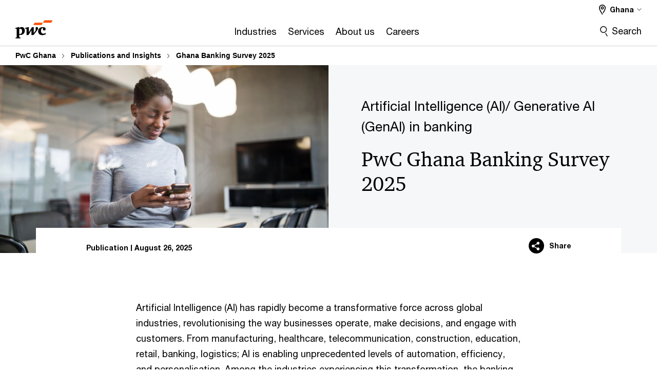

--- FILE ---
content_type: text/html; charset=UTF-8
request_url: https://www.pwc.com/gh/en/publications/banking-survey.html
body_size: 19285
content:

<!DOCTYPE HTML>
<html lang="en">
    <head>
 









































    <link rel="icon" href="/etc.clientlibs/pwc/clientlibs/css_common/resources/image/favicon.ico" type="image/x-icon"/>
    <script src="/etc.clientlibs/clientlibs/granite/jquery/granite/csrf.min.56934e461ff6c436f962a5990541a527.js"></script>
<script src="/etc.clientlibs/pwc/clientlibs/clientlib-vendor/jquery.min.76a92234952929ebefaa60dd43afeddb.js"></script>

    






























 	
	
    
    
    
	<script src="/etc.clientlibs/pwc/clientlibs/components-digitaldataanalytics.min.1e95b6b45050fb34422a222506511317.js"></script>

    <script>
        createObject('page.skipOptanonCall',false);
    </script>
	
    

<title>Ghana Banking Survey 2025
</title>
<meta http-equiv="content-language" content="en_gh"/>
<meta http-equiv="X-UA-Compatible" content="IE=edge">
<meta property="og:title" content="Ghana Banking Survey 2025"/>
<meta property="og:type" content="article"/>
<meta property="og:site_name" content="PwC"/>
<meta property="og:description" content="Artificial Intelligence (AI) has rapidly become a transformative force across global industries, revolutionising the way businesses operate, make decisions, and engage with customers."/>

<meta property="og:image" content="https://www.pwc.co.uk/assets/images/longform/brand-pictures/gettyimages-1132115636_hero.jpg"/>


<meta name="robots" content="index,follow"/>
<meta name="keywords" content="Banking Survey Report, Banking Survey, Banking, Survey, Report"/>
<meta name="description" content="Artificial Intelligence (AI) has rapidly become a transformative force across global industries, revolutionising the way businesses operate, make decisions, and engage with customers."/>
<meta name="author" content="PricewaterhouseCoopers"/>
<meta name="pwcTitle" content="Ghana Banking Survey 2025"/>
<meta name="pwcLocale" content="en_gh"/>
<meta name="pwcCountry" content='gh'/>


<meta name="pwcGeo.default" content="GH"/>
<meta name="pwcLang" content="en"/>
<meta name="pwcTag" content="Publication||, Ghana||, Banking &amp; Capital Markets||, Operations strategy||, Africa||, Advisory||">
<meta name="pwcHideLevel" content="0,2"/>
<meta name="target" content=""/>
<meta name="pwcReleaseDate" content="2025-08-26T10:15:00.000+02:00"/>	
<meta name="pwcLastModifiedDate" content="2025-10-27T05:41:10.232Z"/>	
<meta name="pwcselectednav" content="3"/>
<meta name="viewport" id="pwcviewport" content="width=device-width, initial-scale=1.0">
<link rel="apple-touch-icon" href="/content/pwc/script/network/apple-touch-icon.png"/>

<link rel="canonical" href="https://www.pwc.com/gh/en/publications/banking-survey.html"/>
<meta property="og:url" content="https://www.pwc.com/gh/en/publications/banking-survey.html"/>


<script>
    var  page ="Ghana Banking Survey 2025";
    var anlyticsEscapeTitle = "Ghana Banking Survey 2025";
    var anlyticsunescapeTitle = $('<textarea />').html(anlyticsEscapeTitle).text();
    var  templatePath ="/conf/pwc/settings/wcm/templates/reading-format-template-bu";
    var pwcReleaseDate = "2025-08-26T10:15:00.000+02:00";
    var pageNameUnescape = $('<textarea />').html(page).text();
    //PR-13329 change -- start
    var jsonData = {};
    if(Object.keys(jsonData).length){
        var taxonomyDataKey = jsonData.DataLayerKey !=null ? jsonData.DataLayerKey : "" ;
        var taxonomyDataValue =jsonData.DataLayerValue!=null ? jsonData.DataLayerValue : "";
        createObject(taxonomyDataKey,taxonomyDataValue);
    }
    
    //PR-13329 change -- end
    createObject('page.pageInfo.pageName', pageNameUnescape);
    createObject("page.pageInfo.pageType",templatePath.substring(templatePath.lastIndexOf('/')  + 1));
    createObject('page.content.publishDate', pwcReleaseDate);
    createObject('page.content.contentTitle', anlyticsunescapeTitle);
    createObject('page.content.contentType', "article");
    
    //PR-12825 change --start
    var pageContentJsonObject = {"ContentFullPathValueWithoutQueryParams":"/content/pwc/gh/en/publications/banking-survey.html","ContentFullPathKey":"page.content.contentFullPath"};
    var urlQueryParams = new URLSearchParams(window.location.search);
    var pageUrlPath= pageContentJsonObject.ContentFullPathValueWithoutQueryParams;
    if(urlQueryParams!=''){
    	pageUrlPath=pageUrlPath.concat("?").concat(urlQueryParams);
    }
    createObject(pageContentJsonObject.ContentFullPathKey,pageUrlPath);
  	//PR-12825 change --end
  	
    //Added old dataLayer object value in digitalData.site object.
    digitalData.site ={"SiteValues":{"fullTagParent":"pwc-content-type/publication|services/advisory|topics/operations_strategy","topicsParent":"topics/operations_strategy","businessFunctionParent":"","funnel":"","businessFunction":"","industry":"","stakeholders":"","funnelParent":"","fullTag":"pwc-content-type/publication|services/advisory|topics/operations_strategy","los":"advisory","campaigns":"","economicBuyers":"","technologyParent":"","folderDirectory":"pwc/gh/en/publications","contentType":"publication","campaignsParent":"","industriesParent":"","topics":"topics/operations_strategy","pwcContentTypeParent":"publication","servicesParent":"services/advisory","economicBuyersParent":"","services":"services/advisory","technology":"","subLos":"","pwcContentType":"publication","contentLengthParent":"","industries":"","businessImperatives":"","contentLength":"","stakeholdersParent":"","businessImperativesParent":""},"additionalTags":"","business":{"businessChallenge":"","businessTopic":"operations_strategy"},"accountRegistration":false};
</script>
<script type="application/ld+json">
{
    "@type": "Thing",
    "@context": "http://schema.org",
    "image": "https://www.pwc.co.uk/assets/images/longform/brand-pictures/gettyimages-1132115636_hero.jpg",
    "name":"Ghana Banking Survey 2025",
    "description":"Artificial Intelligence (AI) has rapidly become a transformative force across global industries, revolutionising the way businesses operate, make decisions, and engage with customers."
}
</script>

    
	<script>
		var currentPageTerritory = 'gh';
        var componentAnimationDelayFlag = false;
	</script>
    

    

	
    

	
    

	
    

    





    



    

	
	

	
	

  
  

    

	

    
    
	
    
        <script>
            var pageTerritoryForDTM = 'gh';
        </script>
        <script src="//assets.adobedtm.com/94ed34440bb5/527900b2ae4b/launch-519328edb4b5.min.js" type="text/javascript" async></script>
        <script src="/etc.clientlibs/pwc/clientlibs/components-analytics.min.09fae73c6d4e6a64a3d6fec9bf69a6a7.js"></script>

    
    

    
    	
    

    

    
<script src="/etc.clientlibs/pwc/clientlibs/handlebars.min.cea4640e01740056e78b381c8d3b8d84.js"></script>




    
<script src="/etc.clientlibs/pwc/clientlibs/purify.min.861f03f452e5d56afa11ef73013b9d07.js"></script>




    
<link rel="stylesheet" href="/etc.clientlibs/pwc/clientlibs/longform/style-colors-rebrand.min.55a5cd0f49e7116a8dc3be45b77c8d11.css" type="text/css">
<link rel="stylesheet" href="/etc.clientlibs/pwc/clientlibs/rebrand-clientlibs/components-colors.min.1f799403448b688d16cd19b707feffe1.css" type="text/css">


       




<!-- <script src="//assets.adobedtm.com/c1b096e48fc8/1825f4c13961/launch-05a1756607c1-development.min.js" async></script>  -->

<input id="modnavigationid" type="hidden" value="/gh/en/publications/banking-survey/"/>
<input type="hidden" id="navmode" value="publish"/>

<input class="currentPagePath" type="hidden" value="/content/pwc/gh/en/publications/banking-survey"/>
<input type="hidden" id="isUserReg" value="false"/>

    
    
    

    

    
    
    

</head>
    <body class="basepage page basicpage page-primary-col--orange page-secondary-col--orange page-tertiary-col--orange standard-reading reading-format-template page-primary-col--orange page-secondary-col--orange page-tertiary-col--orange bu-theme bu-migrated  bu-territory publish standard-spacing pwcscrolling longformcontent cmp-base-modernized">
        
             
            



			<div id="wrapper">
            
<div class="root container responsivegrid">

    
    
    
    <div id="container-500656b463" class="cmp-container">
        
        <div class="ixfsection experiencefragment"><div class="mod-ixf-page-section"></div>


	<section id="header" style="height: auto" class="cmp-experiencefragment cmp-experiencefragment--gh-en fullwidth ">


    
    <div id="container-d05f11a4d1" class="cmp-container">
        


<div class="aem-Grid aem-Grid--12 aem-Grid--default--12 ">
    
    <div class="slim-page-header-v2 parbase aem-GridColumn aem-GridColumn--default--12"><!-- SDI include (path: /content/experience-fragments/pwc/gh/en/header/gh-en/master/_jcr_content/root/slim_page_header_v2.dynamic.html/pwc/components/modernized/content/slim-page-header-v2, resourceType: pwc/components/modernized/content/slim-page-header-v2) -->

<nav id="skipNav" aria-label="Skip Links">
   <a tabindex="1" id="skipToContent" href="#" class="sr-only sr-only-focusable skip-content" aria-label="Skip to content">Skip to content</a>
   <a tabindex="1" id="skipToFooter" href="#pgFooter" class="sr-only sr-only-focusable skip-content" aria-label="Skip to footer">Skip to footer</a>   
</nav>
<div class="headerv2-container" data-current-level=""> 
  <header class="slimheader-v2 mod__header-v2">
      <input type='hidden' id='checkUserLoginOrNot' value='false'/>
      <a id="logoUrl" tabindex="3" href="/gh/en" aria-label="PwC homepage" class="slim-logo search-hide levelOneLink ">
      </a>
      <span class="mobile-search-btn non-bu-search-mobile " aria-label="Site Search" tabindex="0"></span>
      <span class="mobile-search-btn bu-search-mobile " aria-label="Site Search" tabindex="0"></span>
      <div tabindex="0" id="slim-hamburger" class="slim-hamburger-ico" aria-label="Menu " data-open-aria-label="Menu" data-close-aria-label="Menu Close">
         <span></span>
         <span></span>
         <span></span>
      </div>
      <div class="slim-navigation" style="opacity:0;">
         <nav class="nav-primary search-hide" data-tab-index-start="9" aria-label="Main Navigation">
    <a aria-controls="industries-subnav-1" link-href="https://www.pwc.com/gh/en/industries.html" href="#" data-has-subnav="true" data-nav-index="1" class="levelOneLink " nextpage-canonical-url="https://www.pwc.com/gh/en/industries.html" navigation-title="Industries" aria-label="Industries "><span aria-hidden="true">Industries</span></a>
            
         
    <a aria-controls="services-subnav-2" link-href="https://www.pwc.com/gh/en/services.html" href="#" data-has-subnav="true" data-nav-index="2" class="levelOneLink " nextpage-canonical-url="https://www.pwc.com/gh/en/services.html" navigation-title="Services" aria-label="Services "><span aria-hidden="true">Services</span></a>
            
         
    <a aria-controls="about_us-subnav-3" link-href="https://www.pwc.com/gh/en/about-us.html" href="#" data-has-subnav="true" data-nav-index="3" class="levelOneLink " nextpage-canonical-url="https://www.pwc.com/gh/en/about-us.html" navigation-title="About us" aria-label="About us "><span aria-hidden="true">About us</span></a>
            
         
    <a aria-controls="careers-subnav-4" link-href="https://www.pwc.com/gh/en/careers.html" href="#" data-has-subnav="true" data-nav-index="4" class="levelOneLink " nextpage-canonical-url="https://www.pwc.com/gh/en/careers.html" navigation-title="Careers" aria-label="Careers "><span aria-hidden="true">Careers</span></a>
            
               <div class="nav-more" style="display: none;">
                  <p>More</p>
                  <div class="levelOneLink nav-more-dropdown">
                  </div>
               </div>
            
         </nav>
         
            
    <nav class="nav-secondary search-hide" aria-label="Secondary Navigation">
        
            
	<script id="overlay-template" type="text/x-handlebars-template">
<!--		<div class="authenticated-user-options hidden">
            <div class="user-option-list">
                <a tabindex="3"  class="register myaccount levelOneLink" href="{{myAccountHref}}">My Account</a>
                <a tabindex="4" class="sign-in signout levelOneLink" onclick="logOffUser(window.location.href)">Sign Out</a>
            </div>
        </div>
        <div class="user-options hidden">
            <a tabindex="3" class="sign-in userreg levelOneLink" data-href="{{signInHref}}" href="javascript:void(0);"> Sign in</a>
            <a tabindex="4" class="register userreg levelOneLink" href="{{createAccountHref}}"> Register</a>
        </div> -->
</script>

        
        <div class="login-data"></div>
        <!--<div data-sly-test="false" class="user-options hidden">
            <a tabindex="3" data-sly-test.loginLink="/bin/saml/internal/auth" data-href="" href="javascript:void(0);" class="sign-in userreg levelOneLink">Sign in</a>
            <a tabindex="4" data-sly-test.registerLink="https://login.pwc.com/identity/register?goto=" data-register-link="" href="javascript:void(0);" class="register userreg levelOneLink">Register</a>
        </div>-->
        <div class="location-options">
            <script id="language-selector-template" type="text/x-handlebars-template">
    <div class="options-language">
        <button tabindex="7" class="open-lang-options">{{jcrlanguage}} 
            <img alt="" class="non-bu-close-location-mobile" src="/etc.clientlibs/pwc/clientlibs/rebrand-clientlibs/components-colors/resources/images/slim-header-v2/Chevron.svg">
            <img alt="" class="bu-close-location-mobile" src="/etc.clientlibs/pwc/clientlibs/rebrand-clientlibs/components-colors/resources/images/slim-header-v2-bu/Chevron-bu.svg">
        </button>
        <img class="close-options non-bu-close-location-mobile" alt="" src="/etc.clientlibs/pwc/clientlibs/rebrand-clientlibs/components-colors/resources/images/slim-header-v2/close-icon-white.svg">
        <img class="close-options bu-close-location-mobile" alt="" src="/etc.clientlibs/pwc/clientlibs/rebrand-clientlibs/components-colors/resources/images/slim-header-v2-bu/Cancel-bu.svg">

    </div>
    <div class="slim-language-selector" id="langDialog" aria-label="{{langSelectorTitleText}}" role="dialog" aria-modal="true">
        <p>{{langSelectorTitleText}}</p>
        <div class="language-selector-list levelOneLink " id="lstLang" role="listbox" aria-labelledby="langDialog">
            {{#each languageSelectorData.alternateLanguages}}
            <a id="lang_{{@index}}" role="option" {{#if this.isCurrentLanguage}} class="is-active" {{/if}} href="{{this.linkURL}}" data-lang="{{this.linkText}}"> {{this.linkText}} </a>
            {{/each}}
        </div>
    </div>
</script>
            
                
<script id="territory-selector-template" type="text/x-handlebars-template">
	<button tabindex="6" aria-label="{{territorySelectorBtnText}}">
		<span>{{currentPageTerritoryName}} 
			<img alt="" class="non-bu-close-location-mobile" src="/etc.clientlibs/pwc/clientlibs/rebrand-clientlibs/components-colors/resources/images/slim-header-v2/Chevron.svg">
			<img alt="" class="bu-close-location-mobile" src="/etc.clientlibs/pwc/clientlibs/rebrand-clientlibs/components-colors/resources/images/slim-header-v2-bu/Chevron-bu.svg">
		</span>
		<img class="close-options non-bu-close-location-mobile" alt="" src="/etc.clientlibs/pwc/clientlibs/rebrand-clientlibs/components-colors/resources/images/slim-header-v2/close-icon-white.svg">
		<img class="close-options bu-close-location-mobile" alt="" src="/etc.clientlibs/pwc/clientlibs/rebrand-clientlibs/components-colors/resources/images/slim-header-v2-bu/Cancel-bu.svg">
	</button>
	<!-- territory dialog box starts here -->
	<div class="territory-selector" aria-label="{{findATerritoryText}}" id="lst-territory-selector" role="dialog" aria-modal="true">
		<div class="territory-selector-search">
				<label class="sr-only" for="searchField"> {{findATerritoryText}} </label>
				<input id="countrySearch" class="levelOneLink" name="country" type="text" placeholder="{{findATerritoryText}}">
		</div>
		<div class="territory-selector-list levelOneLink" id="lstTerritory" role="listbox" aria-labelledby="lst-territory-selector">
			{{#each territories}}
			{{#if territoryFinder}}
                    <a id="option_{{@index}}" role="option" class="{{#ifEquals name 'Global'}}region-global {{/ifEquals}}{{#ifEquals name ../currentPageTerritoryName}}is-active {{/ifEquals}}"
                    href="{{domain}}" data-value="{{name}}">{{name}}</a>
			{{#each alias}}
                    <a id="option_{{this}}_{{@index}}" role="option" class="{{#ifEquals name 'Global'}}region-global {{/ifEquals}}{{#ifEquals ../name ../../currentPageTerritoryName}}is-active {{/ifEquals}}"
                    href="{{../domain}}" data-value="{{this}}">{{this}}</a>
			{{/each}}
			{{#if @last}}
			<p id="option_noresult" role="option" class="territory-no-results">{{territoryNotFoundText}}</p>
			{{/if}}
			{{/if}}
			{{/each}}

		</div>
	</div>
</script>

            
            <div class="lo-backsplash"></div>
            <span class="option-country levelOneLink">
      </span>
            
            <span class="option-language">
          </span>
            
        </div>
    </nav>

         
         
         <div class="nav-search search-hide ">
            <button aria-expanded="false" class="search-hide levelOneLink">Search</button>
            <div class="search-hide searchbox">
               <form id="slimSearchForm" role="search" action="https://www.pwc.com/gh/en/search-results.html" method="get">
	               <input id="slimSearch" class="slim-search" type="text" name="searchfield" placeholder="Search for industries, products, services and more"/>
	                <input type="hidden" name="pwcSiteSection" autocomplete="off"/>
                    <input type="hidden" name="pwcLang" value="" autocomplete="off"/>
                    <input type="hidden" name="pwcGeo" value="" autocomplete="off"/>
                  <input type="submit" class="submit-search" value=""/>
               </form>
               <button id="close-search" aria-label="Search Close"></button>
            </div>
         </div>
      </div>
   </header>
   
	<script id="breadcrumb-template" type="text/x-handlebars-template">

            <button class="slimnav-v2-bc-toggle is-hidden">
	           <label class="sr-only">Show full breadcrumb</label>
	        </button>
				<div class="slimnav-v2-breadcrumbs">
				{{#each breadcrumbs}}
				 <a href="{{this.linkURL}}">{{this.linkText}}</a>
				{{/each}}
			    </div>

	</script>
        <div class="slimnav-breadcrumb"> </div>
	
   
   <div class="slimheader-sublevel-slide" data-nav-level="2">
      <div class="slide-shadow search-hide"></div>
      <div class="slide-bg"></div>
      
      
         <div id="industries-subnav-1" class="sublevel-container search-hide show-subnav">
            <div class="sublevel-navs">
               <div class="slimnav-level2 slimheader-slide-nav">
                  <div class="slide-nav-contain">
                     <div class="sublevel-title-container search-hide">
                        <div class="slimnav-mobile-header">
                           <p> Menu</p>
                        </div>
                        <div class="slimheader-breadcrumb is-hidden">
                           <a href="#">Industries</a>
                        </div>
                        <a href="https://www.pwc.com/gh/en/industries.html" aria-label="Industries " class="lv2-label" nextpage-canonical-url="https://www.pwc.com/gh/en/industries.html" navigation-title="Industries"><span aria-hidden="true">Industries</span></a>
                     </div>
                     <nav>
    					<a class="levelTwoLink " data-breadcrumb="Industries" href="https://www.pwc.com/gh/en/industries/industrial-manufacturing.html" aria-controls="consumer_and_industrial_products-subnav-1-1" nextpage-canonical-url="https://www.pwc.com/gh/en/industries/industrial-manufacturing.html" navigation-title="Consumer and industrial products" aria-label="Consumer and industrial products "><span aria-hidden="true">Consumer and industrial products</span></a>
                     
    					<a class="levelTwoLink " data-breadcrumb="Industries" href="https://www.pwc.com/gh/en/industries/energy-utilities-resources.html" aria-controls="energy__utilities_and_resources-subnav-1-2" nextpage-canonical-url="https://www.pwc.com/gh/en/industries/energy-utilities-resources.html" navigation-title="Energy, utilities and resources" aria-label="Energy, utilities and resources "><span aria-hidden="true">Energy, utilities and resources</span></a>
                     
    					<a class="levelTwoLink " data-breadcrumb="Industries" href="https://www.pwc.com/gh/en/industries/financial-services.html" aria-controls="financial_services-subnav-1-3" nextpage-canonical-url="https://www.pwc.com/gh/en/industries/financial-services.html" navigation-title="Financial services" aria-label="Financial services "><span aria-hidden="true">Financial services</span></a>
                     
    					<a class="levelTwoLink " data-breadcrumb="Industries" href="https://www.pwc.com/gh/en/industries/government-and-public-sector.html" aria-controls="government_and_public_sector-subnav-1-4" nextpage-canonical-url="https://www.pwc.com/gh/en/industries/government-and-public-sector.html" navigation-title="Government and public sector" aria-label="Government and public sector "><span aria-hidden="true">Government and public sector</span></a>
                     </nav>
                  </div>
               </div>
               <span class="slimnav-level3">
                  <div id="consumer_and_industrial_products-subnav-1-1" class="slimheader-slide-nav">
                     <div class="slide-nav-contain">
                        <div class="sublevel-title-container search-hide">
                           <div class="slimnav-mobile-header">
                              <p> Menu</p>
                           </div>
                           <div class="slimheader-breadcrumb is-hidden">
                              <a href="#">Industries</a>
                           </div>
                           <a href="https://www.pwc.com/gh/en/industries/industrial-manufacturing.html" class="lv2-label" nextpage-canonical-url="https://www.pwc.com/gh/en/industries/industrial-manufacturing.html" navigation-title="Consumer and industrial products" aria-label="Consumer and industrial products "><span aria-hidden="true">Consumer and industrial products</span></a>
                        </div>
                        
                     </div>
                  </div>
               
                  <div id="energy__utilities_and_resources-subnav-1-2" class="slimheader-slide-nav">
                     <div class="slide-nav-contain">
                        <div class="sublevel-title-container search-hide">
                           <div class="slimnav-mobile-header">
                              <p> Menu</p>
                           </div>
                           <div class="slimheader-breadcrumb is-hidden">
                              <a href="#">Industries</a>
                           </div>
                           <a href="https://www.pwc.com/gh/en/industries/energy-utilities-resources.html" class="lv2-label" nextpage-canonical-url="https://www.pwc.com/gh/en/industries/energy-utilities-resources.html" navigation-title="Energy, utilities and resources" aria-label="Energy, utilities and resources "><span aria-hidden="true">Energy, utilities and resources</span></a>
                        </div>
                        
                     </div>
                  </div>
               
                  <div id="financial_services-subnav-1-3" class="slimheader-slide-nav">
                     <div class="slide-nav-contain">
                        <div class="sublevel-title-container search-hide">
                           <div class="slimnav-mobile-header">
                              <p> Menu</p>
                           </div>
                           <div class="slimheader-breadcrumb is-hidden">
                              <a href="#">Industries</a>
                           </div>
                           <a href="https://www.pwc.com/gh/en/industries/financial-services.html" class="lv2-label" nextpage-canonical-url="https://www.pwc.com/gh/en/industries/financial-services.html" navigation-title="Financial services" aria-label="Financial services "><span aria-hidden="true">Financial services</span></a>
                        </div>
                        
                     </div>
                  </div>
               
                  <div id="government_and_public_sector-subnav-1-4" class="slimheader-slide-nav">
                     <div class="slide-nav-contain">
                        <div class="sublevel-title-container search-hide">
                           <div class="slimnav-mobile-header">
                              <p> Menu</p>
                           </div>
                           <div class="slimheader-breadcrumb is-hidden">
                              <a href="#">Industries</a>
                           </div>
                           <a href="https://www.pwc.com/gh/en/industries/government-and-public-sector.html" class="lv2-label" nextpage-canonical-url="https://www.pwc.com/gh/en/industries/government-and-public-sector.html" navigation-title="Government and public sector" aria-label="Government and public sector "><span aria-hidden="true">Government and public sector</span></a>
                        </div>
                        
                     </div>
                  </div>
               </span>
               <div class="slim-featured search-hide">
                  <p class="slim-featured-heading">Featured</p>
                  
                     <div class="slim-featured-item">
                        <a class="featuredLink" href="https://www.pwc.com/gh/en/publications/oil-and-gas.html" nextpage-canonical-url="https://www.pwc.com/gh/en/publications/oil-and-gas.html" navigation-title="Africa oil and gas">
                           <img src="https://www.pwc.co.za/en/assets/images/oil-rig.png.pwcimage.150.100.jpg" alt=""/>
                           <p>Africa oil and gas</p>
                        </a>
                     </div>
                  
                     <div class="slim-featured-item">
                        <a class="featuredLink" href="https://www.pwc.com/gh/en/publications/banking-survey.html" nextpage-canonical-url="https://www.pwc.com/gh/en/publications/banking-survey.html" navigation-title="Ghana banking survey report">
                           <img src="https://www.pwc.co.uk/assets/images/longform/brand-pictures/gettyimages-1132115636_hero.jpg.pwcimage.150.100.jpg" alt=""/>
                           <p>Ghana banking survey report</p>
                        </a>
                     </div>
                  
               </div>
            </div>
            <button class="slimheader-close search-hide" aria-label="Menu Close"></button>
         </div>
      
         <div id="services-subnav-2" class="sublevel-container search-hide show-subnav">
            <div class="sublevel-navs">
               <div class="slimnav-level2 slimheader-slide-nav">
                  <div class="slide-nav-contain">
                     <div class="sublevel-title-container search-hide">
                        <div class="slimnav-mobile-header">
                           <p> Menu</p>
                        </div>
                        <div class="slimheader-breadcrumb is-hidden">
                           <a href="#">Services</a>
                        </div>
                        <a href="https://www.pwc.com/gh/en/services.html" aria-label="Services " class="lv2-label" nextpage-canonical-url="https://www.pwc.com/gh/en/services.html" navigation-title="Services"><span aria-hidden="true">Services</span></a>
                     </div>
                     <nav>
    					<a class="levelTwoLink " data-breadcrumb="Services" href="https://www.pwc.com/gh/en/services/assurance.html" aria-controls="audit_and_assurance-subnav-2-1" nextpage-canonical-url="https://www.pwc.com/gh/en/services/assurance.html" navigation-title="Audit and assurance" aria-label="Audit and assurance "><span aria-hidden="true">Audit and assurance</span></a>
                     
    					<a class="levelTwoLink " data-breadcrumb="Services" href="https://www.pwc.com/gh/en/services/advisory.html" aria-controls="advisory-subnav-2-2" nextpage-canonical-url="https://www.pwc.com/gh/en/services/advisory.html" navigation-title="Advisory" aria-label="Advisory "><span aria-hidden="true">Advisory</span></a>
                     
    					<a class="levelTwoLink " data-breadcrumb="Services" href="https://www.pwc.com/gh/en/services/private-company-services.html" aria-controls="private_company_services-subnav-2-3" nextpage-canonical-url="https://www.pwc.com/gh/en/services/private-company-services.html" navigation-title="Private company services" aria-label="Private company services "><span aria-hidden="true">Private company services</span></a>
                     
    					<a class="levelTwoLink " data-breadcrumb="Services" href="https://www.pwc.com/gh/en/services/tax.html" aria-controls="tax-subnav-2-4" nextpage-canonical-url="https://www.pwc.com/gh/en/services/tax.html" navigation-title="Tax" aria-label="Tax "><span aria-hidden="true">Tax</span></a>
                     </nav>
                  </div>
               </div>
               <span class="slimnav-level3">
                  <div id="audit_and_assurance-subnav-2-1" class="slimheader-slide-nav">
                     <div class="slide-nav-contain">
                        <div class="sublevel-title-container search-hide">
                           <div class="slimnav-mobile-header">
                              <p> Menu</p>
                           </div>
                           <div class="slimheader-breadcrumb is-hidden">
                              <a href="#">Services</a>
                           </div>
                           <a href="https://www.pwc.com/gh/en/services/assurance.html" class="lv2-label" nextpage-canonical-url="https://www.pwc.com/gh/en/services/assurance.html" navigation-title="Audit and assurance" aria-label="Audit and assurance "><span aria-hidden="true">Audit and assurance</span></a>
                        </div>
                        
                     </div>
                  </div>
               
                  <div id="advisory-subnav-2-2" class="slimheader-slide-nav">
                     <div class="slide-nav-contain">
                        <div class="sublevel-title-container search-hide">
                           <div class="slimnav-mobile-header">
                              <p> Menu</p>
                           </div>
                           <div class="slimheader-breadcrumb is-hidden">
                              <a href="#">Services</a>
                           </div>
                           <a href="https://www.pwc.com/gh/en/services/advisory.html" class="lv2-label" nextpage-canonical-url="https://www.pwc.com/gh/en/services/advisory.html" navigation-title="Advisory" aria-label="Advisory "><span aria-hidden="true">Advisory</span></a>
                        </div>
                        
                     </div>
                  </div>
               
                  <div id="private_company_services-subnav-2-3" class="slimheader-slide-nav">
                     <div class="slide-nav-contain">
                        <div class="sublevel-title-container search-hide">
                           <div class="slimnav-mobile-header">
                              <p> Menu</p>
                           </div>
                           <div class="slimheader-breadcrumb is-hidden">
                              <a href="#">Services</a>
                           </div>
                           <a href="https://www.pwc.com/gh/en/services/private-company-services.html" class="lv2-label" nextpage-canonical-url="https://www.pwc.com/gh/en/services/private-company-services.html" navigation-title="Private company services" aria-label="Private company services "><span aria-hidden="true">Private company services</span></a>
                        </div>
                        
                     </div>
                  </div>
               
                  <div id="tax-subnav-2-4" class="slimheader-slide-nav">
                     <div class="slide-nav-contain">
                        <div class="sublevel-title-container search-hide">
                           <div class="slimnav-mobile-header">
                              <p> Menu</p>
                           </div>
                           <div class="slimheader-breadcrumb is-hidden">
                              <a href="#">Services</a>
                           </div>
                           <a href="https://www.pwc.com/gh/en/services/tax.html" class="lv2-label" nextpage-canonical-url="https://www.pwc.com/gh/en/services/tax.html" navigation-title="Tax" aria-label="Tax "><span aria-hidden="true">Tax</span></a>
                        </div>
                        
                     </div>
                  </div>
               </span>
               <div class="slim-featured search-hide">
                  <p class="slim-featured-heading">Featured</p>
                  
                     <div class="slim-featured-item">
                        <a class="featuredLink" href="https://www.pwc.com/gh/en/publications/doing-business-and-investing-in-ghana.html" nextpage-canonical-url="https://www.pwc.com/gh/en/publications/doing-business-and-investing-in-ghana.html" navigation-title="Doing business and investing in Ghana">
                           <img src="/gx/en/brand-simplified/hero-images-1600/governance/damil-gettyimages-1129121356-1600.jpg.pwcimage.150.100.jpg" alt=""/>
                           <p>Doing business and investing in Ghana</p>
                        </a>
                     </div>
                  
               </div>
            </div>
            <button class="slimheader-close search-hide" aria-label="Menu Close"></button>
         </div>
      
         <div id="about_us-subnav-3" class="sublevel-container search-hide show-subnav">
            <div class="sublevel-navs">
               <div class="slimnav-level2 slimheader-slide-nav">
                  <div class="slide-nav-contain">
                     <div class="sublevel-title-container search-hide">
                        <div class="slimnav-mobile-header">
                           <p> Menu</p>
                        </div>
                        <div class="slimheader-breadcrumb is-hidden">
                           <a href="#">About us</a>
                        </div>
                        <a href="https://www.pwc.com/gh/en/about-us.html" aria-label="About us " class="lv2-label" nextpage-canonical-url="https://www.pwc.com/gh/en/about-us.html" navigation-title="About us"><span aria-hidden="true">About us</span></a>
                     </div>
                     <nav>
    					<a class="levelTwoLink " data-breadcrumb="About us" href="https://www.pwc.com/gh/en/about-us/alumni.html" aria-controls="alumni-subnav-3-1" nextpage-canonical-url="https://www.pwc.com/gh/en/about-us/alumni.html" navigation-title="Alumni" aria-label="Alumni "><span aria-hidden="true">Alumni</span></a>
                     
    					<a class="levelTwoLink " data-breadcrumb="About us" href="https://www.pwc.com/gh/en/about-us/business-school.html" aria-controls="business_school-subnav-3-2" nextpage-canonical-url="https://www.pwc.com/gh/en/about-us/business-school.html" navigation-title="Business school" aria-label="Business school "><span aria-hidden="true">Business school</span></a>
                     
    					<a class="levelTwoLink " data-breadcrumb="About us" href="https://www.pwc.com/gh/en/about-us/corporate-responsibility.html" aria-controls="corporate_responsibility-subnav-3-3" nextpage-canonical-url="https://www.pwc.com/gh/en/about-us/corporate-responsibility.html" navigation-title="Corporate responsibility" aria-label="Corporate responsibility "><span aria-hidden="true">Corporate responsibility</span></a>
                     
    					<a class="levelTwoLink " data-breadcrumb="About us" href="https://www.pwc.com/gh/en/about-us/contact-us.html" aria-controls="contact_us-subnav-3-4" nextpage-canonical-url="https://www.pwc.com/gh/en/about-us/contact-us.html" navigation-title="Contact us" aria-label="Contact us "><span aria-hidden="true">Contact us</span></a>
                     
    					<a class="levelTwoLink " data-breadcrumb="About us" href="https://www.pwc.com/gh/en/about-us/doing-business-in-ghana.html" aria-controls="doing_business_in_ghana-subnav-3-5" nextpage-canonical-url="https://www.pwc.com/gh/en/about-us/doing-business-in-ghana.html" navigation-title="Doing business in Ghana" aria-label="Doing business in Ghana "><span aria-hidden="true">Doing business in Ghana</span></a>
                     
    					<a class="levelTwoLink " data-breadcrumb="About us" href="https://www.pwc.com/gh/en/about-us/human-rights-statement.html" aria-controls="human_rights_statement-subnav-3-6" nextpage-canonical-url="https://www.pwc.com/gh/en/about-us/human-rights-statement.html" navigation-title="Human rights statement" aria-label="Human rights statement "><span aria-hidden="true">Human rights statement</span></a>
                     
    					<a class="levelTwoLink " data-breadcrumb="About us" href="https://www.pwc.com/gx/en/about/ethics-business-conduct/global-third-party-code-of-conduct.html" target="_blank" aria-controls="global_third_party_code_of_conduct-subnav-3-7" nextpage-canonical-url="https://www.pwc.com/gx/en/about/ethics-business-conduct/global-third-party-code-of-conduct.html" navigation-title="Global third-party code of conduct" aria-label="Global third-party code of conduct Opens in a new tab" rel="noopener"><span aria-hidden="true">Global third-party code of conduct</span></a>
                     
    					<a class="levelTwoLink has-lv3" data-breadcrumb="About us" href="https://www.pwc.com/gh/en/publications.html" aria-controls="insights-subnav-3-8" nextpage-canonical-url="https://www.pwc.com/gh/en/publications.html" navigation-title="Insights" aria-label="Insights "><span aria-hidden="true">Insights</span></a>
                     
    					<a class="levelTwoLink " data-breadcrumb="About us" href="https://www.pwc.com/gh/en/about-us/ghana-offices.html" aria-controls="ghana_offices-subnav-3-9" nextpage-canonical-url="https://www.pwc.com/gh/en/about-us/ghana-offices.html" navigation-title="Ghana offices" aria-label="Ghana offices "><span aria-hidden="true">Ghana offices</span></a>
                     
    					<a class="levelTwoLink " data-breadcrumb="About us" href="https://www.pwc.com/gh/en/about-us/our-societal-purpose.html" aria-controls="our_societal_purpose-subnav-3-10" nextpage-canonical-url="https://www.pwc.com/gh/en/about-us/our-societal-purpose.html" navigation-title="Our societal purpose" aria-label="Our societal purpose "><span aria-hidden="true">Our societal purpose</span></a>
                     
    					<a class="levelTwoLink " data-breadcrumb="About us" href="https://www.pwc.com/gh/en/about-us/purpose-and-values.html" aria-controls="our_purpose_and_values-subnav-3-11" nextpage-canonical-url="https://www.pwc.com/gh/en/about-us/purpose-and-values.html" navigation-title="Our purpose and values" aria-label="Our purpose and values "><span aria-hidden="true">Our purpose and values</span></a>
                     </nav>
                  </div>
               </div>
               <span class="slimnav-level3">
                  <div id="alumni-subnav-3-1" class="slimheader-slide-nav">
                     <div class="slide-nav-contain">
                        <div class="sublevel-title-container search-hide">
                           <div class="slimnav-mobile-header">
                              <p> Menu</p>
                           </div>
                           <div class="slimheader-breadcrumb is-hidden">
                              <a href="#">About us</a>
                           </div>
                           <a href="https://www.pwc.com/gh/en/about-us/alumni.html" class="lv2-label" nextpage-canonical-url="https://www.pwc.com/gh/en/about-us/alumni.html" navigation-title="Alumni" aria-label="Alumni "><span aria-hidden="true">Alumni</span></a>
                        </div>
                        
                     </div>
                  </div>
               
                  <div id="business_school-subnav-3-2" class="slimheader-slide-nav">
                     <div class="slide-nav-contain">
                        <div class="sublevel-title-container search-hide">
                           <div class="slimnav-mobile-header">
                              <p> Menu</p>
                           </div>
                           <div class="slimheader-breadcrumb is-hidden">
                              <a href="#">About us</a>
                           </div>
                           <a href="https://www.pwc.com/gh/en/about-us/business-school.html" class="lv2-label" nextpage-canonical-url="https://www.pwc.com/gh/en/about-us/business-school.html" navigation-title="Business school" aria-label="Business school "><span aria-hidden="true">Business school</span></a>
                        </div>
                        
                     </div>
                  </div>
               
                  <div id="corporate_responsibility-subnav-3-3" class="slimheader-slide-nav">
                     <div class="slide-nav-contain">
                        <div class="sublevel-title-container search-hide">
                           <div class="slimnav-mobile-header">
                              <p> Menu</p>
                           </div>
                           <div class="slimheader-breadcrumb is-hidden">
                              <a href="#">About us</a>
                           </div>
                           <a href="https://www.pwc.com/gh/en/about-us/corporate-responsibility.html" class="lv2-label" nextpage-canonical-url="https://www.pwc.com/gh/en/about-us/corporate-responsibility.html" navigation-title="Corporate responsibility" aria-label="Corporate responsibility "><span aria-hidden="true">Corporate responsibility</span></a>
                        </div>
                        
                     </div>
                  </div>
               
                  <div id="contact_us-subnav-3-4" class="slimheader-slide-nav">
                     <div class="slide-nav-contain">
                        <div class="sublevel-title-container search-hide">
                           <div class="slimnav-mobile-header">
                              <p> Menu</p>
                           </div>
                           <div class="slimheader-breadcrumb is-hidden">
                              <a href="#">About us</a>
                           </div>
                           <a href="https://www.pwc.com/gh/en/about-us/contact-us.html" class="lv2-label" nextpage-canonical-url="https://www.pwc.com/gh/en/about-us/contact-us.html" navigation-title="Contact us" aria-label="Contact us "><span aria-hidden="true">Contact us</span></a>
                        </div>
                        
                     </div>
                  </div>
               
                  <div id="doing_business_in_ghana-subnav-3-5" class="slimheader-slide-nav">
                     <div class="slide-nav-contain">
                        <div class="sublevel-title-container search-hide">
                           <div class="slimnav-mobile-header">
                              <p> Menu</p>
                           </div>
                           <div class="slimheader-breadcrumb is-hidden">
                              <a href="#">About us</a>
                           </div>
                           <a href="https://www.pwc.com/gh/en/about-us/doing-business-in-ghana.html" class="lv2-label" nextpage-canonical-url="https://www.pwc.com/gh/en/about-us/doing-business-in-ghana.html" navigation-title="Doing business in Ghana" aria-label="Doing business in Ghana "><span aria-hidden="true">Doing business in Ghana</span></a>
                        </div>
                        
                     </div>
                  </div>
               
                  <div id="human_rights_statement-subnav-3-6" class="slimheader-slide-nav">
                     <div class="slide-nav-contain">
                        <div class="sublevel-title-container search-hide">
                           <div class="slimnav-mobile-header">
                              <p> Menu</p>
                           </div>
                           <div class="slimheader-breadcrumb is-hidden">
                              <a href="#">About us</a>
                           </div>
                           <a href="https://www.pwc.com/gh/en/about-us/human-rights-statement.html" class="lv2-label" nextpage-canonical-url="https://www.pwc.com/gh/en/about-us/human-rights-statement.html" navigation-title="Human rights statement" aria-label="Human rights statement "><span aria-hidden="true">Human rights statement</span></a>
                        </div>
                        
                     </div>
                  </div>
               
                  <div id="global_third_party_code_of_conduct-subnav-3-7" class="slimheader-slide-nav">
                     <div class="slide-nav-contain">
                        <div class="sublevel-title-container search-hide">
                           <div class="slimnav-mobile-header">
                              <p> Menu</p>
                           </div>
                           <div class="slimheader-breadcrumb is-hidden">
                              <a href="#">About us</a>
                           </div>
                           <a href="https://www.pwc.com/gx/en/about/ethics-business-conduct/global-third-party-code-of-conduct.html" target="_blank" class="lv2-label" nextpage-canonical-url="https://www.pwc.com/gx/en/about/ethics-business-conduct/global-third-party-code-of-conduct.html" navigation-title="Global third-party code of conduct" aria-label="Global third-party code of conduct Opens in a new tab" rel="noopener"><span aria-hidden="true">Global third-party code of conduct</span></a>
                        </div>
                        
                     </div>
                  </div>
               
                  <div id="insights-subnav-3-8" class="slimheader-slide-nav">
                     <div class="slide-nav-contain">
                        <div class="sublevel-title-container search-hide">
                           <div class="slimnav-mobile-header">
                              <p> Menu</p>
                           </div>
                           <div class="slimheader-breadcrumb is-hidden">
                              <a href="#">About us</a>
                           </div>
                           <a href="https://www.pwc.com/gh/en/publications.html" class="lv2-label" nextpage-canonical-url="https://www.pwc.com/gh/en/publications.html" navigation-title="Insights" aria-label="Insights "><span aria-hidden="true">Insights</span></a>
                        </div>
                        <nav>
                           <a class="levelThreeLink" href="https://www.pwc.com/gh/en/publications.html" nextpage-canonical-url="https://www.pwc.com/gh/en/publications.html" navigation-title="Insights and publications" aria-label="Insights and publications "><span aria-hidden="true">Insights and publications</span></a>
                        
                           <a class="levelThreeLink" href="https://www.pwc.com/gh/en/press-room.html" nextpage-canonical-url="https://www.pwc.com/gh/en/press-room.html" navigation-title="Press room" aria-label="Press room "><span aria-hidden="true">Press room</span></a>
                        
                           <a class="levelThreeLink" href="https://www.pwc.com/gh/en/about-us/subscriptions.html" nextpage-canonical-url="https://www.pwc.com/gh/en/about-us/subscriptions.html" navigation-title="Subscriptions" aria-label="Subscriptions "><span aria-hidden="true">Subscriptions</span></a>
                        </nav>
                     </div>
                  </div>
               
                  <div id="ghana_offices-subnav-3-9" class="slimheader-slide-nav">
                     <div class="slide-nav-contain">
                        <div class="sublevel-title-container search-hide">
                           <div class="slimnav-mobile-header">
                              <p> Menu</p>
                           </div>
                           <div class="slimheader-breadcrumb is-hidden">
                              <a href="#">About us</a>
                           </div>
                           <a href="https://www.pwc.com/gh/en/about-us/ghana-offices.html" class="lv2-label" nextpage-canonical-url="https://www.pwc.com/gh/en/about-us/ghana-offices.html" navigation-title="Ghana offices" aria-label="Ghana offices "><span aria-hidden="true">Ghana offices</span></a>
                        </div>
                        
                     </div>
                  </div>
               
                  <div id="our_societal_purpose-subnav-3-10" class="slimheader-slide-nav">
                     <div class="slide-nav-contain">
                        <div class="sublevel-title-container search-hide">
                           <div class="slimnav-mobile-header">
                              <p> Menu</p>
                           </div>
                           <div class="slimheader-breadcrumb is-hidden">
                              <a href="#">About us</a>
                           </div>
                           <a href="https://www.pwc.com/gh/en/about-us/our-societal-purpose.html" class="lv2-label" nextpage-canonical-url="https://www.pwc.com/gh/en/about-us/our-societal-purpose.html" navigation-title="Our societal purpose" aria-label="Our societal purpose "><span aria-hidden="true">Our societal purpose</span></a>
                        </div>
                        
                     </div>
                  </div>
               
                  <div id="our_purpose_and_values-subnav-3-11" class="slimheader-slide-nav">
                     <div class="slide-nav-contain">
                        <div class="sublevel-title-container search-hide">
                           <div class="slimnav-mobile-header">
                              <p> Menu</p>
                           </div>
                           <div class="slimheader-breadcrumb is-hidden">
                              <a href="#">About us</a>
                           </div>
                           <a href="https://www.pwc.com/gh/en/about-us/purpose-and-values.html" class="lv2-label" nextpage-canonical-url="https://www.pwc.com/gh/en/about-us/purpose-and-values.html" navigation-title="Our purpose and values" aria-label="Our purpose and values "><span aria-hidden="true">Our purpose and values</span></a>
                        </div>
                        
                     </div>
                  </div>
               </span>
               <div class="slim-featured search-hide">
                  <p class="slim-featured-heading">Featured</p>
                  
                     <div class="slim-featured-item">
                        <a class="featuredLink" href="https://www.pwc.com/gh/en/publications/mid-year-budget.html" nextpage-canonical-url="https://www.pwc.com/gh/en/publications/mid-year-budget.html" navigation-title="PwC 2023 Mid-Year Budget Digest">
                           <img src="https://www.pwc.co.za/en/assets/images/GettyImages-659503459-1600px.jpg.pwcimage.150.100.jpg" alt=""/>
                           <p>PwC 2023 Mid-Year Budget Digest</p>
                        </a>
                     </div>
                  
                     <div class="slim-featured-item">
                        <a class="featuredLink" href="https://www.pwc.com/gh/en/publications/budget-highlights.html" nextpage-canonical-url="https://www.pwc.com/gh/en/publications/budget-highlights.html" navigation-title="Budget highlights 2021">
                           <img src="/gh/en/assets/image/two-people-1600px.jpg.pwcimage.150.100.jpg" alt=""/>
                           <p>Budget highlights 2021</p>
                        </a>
                     </div>
                  
               </div>
            </div>
            <button class="slimheader-close search-hide" aria-label="Menu Close"></button>
         </div>
      
         <div id="careers-subnav-4" class="sublevel-container search-hide show-subnav">
            <div class="sublevel-navs">
               <div class="slimnav-level2 slimheader-slide-nav">
                  <div class="slide-nav-contain">
                     <div class="sublevel-title-container search-hide">
                        <div class="slimnav-mobile-header">
                           <p> Menu</p>
                        </div>
                        <div class="slimheader-breadcrumb is-hidden">
                           <a href="#">Careers</a>
                        </div>
                        <a href="https://www.pwc.com/gh/en/careers.html" aria-label="Careers " class="lv2-label" nextpage-canonical-url="https://www.pwc.com/gh/en/careers.html" navigation-title="Careers"><span aria-hidden="true">Careers</span></a>
                     </div>
                     <nav>
    					<a class="levelTwoLink " data-breadcrumb="Careers" href="https://www.pwc.com/gh/en/careers/regional-job-search.html" aria-controls="experienced_careers_job_search-subnav-4-1" nextpage-canonical-url="https://www.pwc.com/gh/en/careers/regional-job-search.html" navigation-title="Experienced careers job search" aria-label="Experienced careers job search "><span aria-hidden="true">Experienced careers job search</span></a>
                     
    					<a class="levelTwoLink " data-breadcrumb="Careers" href="https://www.pwc.com/gh/en/careers/graduate-recruitment.html" aria-controls="graduate_careers-subnav-4-2" nextpage-canonical-url="https://www.pwc.com/gh/en/careers/graduate-recruitment.html" navigation-title="Graduate careers" aria-label="Graduate careers "><span aria-hidden="true">Graduate careers</span></a>
                     
    					<a class="levelTwoLink " data-breadcrumb="Careers" href="https://pwcgh-graduate.erecruit.co/candidateapp/?Source=PwC%20Corporate" aria-controls="graduates_careers_job_search-subnav-4-3" navigation-title="Graduates careers job search" aria-label="Graduates careers job search "><span aria-hidden="true">Graduates careers job search</span></a>
                     
    					<a class="levelTwoLink " data-breadcrumb="Careers" href="https://www.pwc.com/gh/en/careers/regional-job-search.html" aria-controls="subcontractors_job_search-subnav-4-4" nextpage-canonical-url="https://www.pwc.com/gh/en/careers/regional-job-search.html" navigation-title="Subcontractors job search" aria-label="Subcontractors job search "><span aria-hidden="true">Subcontractors job search</span></a>
                     </nav>
                  </div>
               </div>
               <span class="slimnav-level3">
                  <div id="experienced_careers_job_search-subnav-4-1" class="slimheader-slide-nav">
                     <div class="slide-nav-contain">
                        <div class="sublevel-title-container search-hide">
                           <div class="slimnav-mobile-header">
                              <p> Menu</p>
                           </div>
                           <div class="slimheader-breadcrumb is-hidden">
                              <a href="#">Careers</a>
                           </div>
                           <a href="https://www.pwc.com/gh/en/careers/regional-job-search.html" class="lv2-label" nextpage-canonical-url="https://www.pwc.com/gh/en/careers/regional-job-search.html" navigation-title="Experienced careers job search" aria-label="Experienced careers job search "><span aria-hidden="true">Experienced careers job search</span></a>
                        </div>
                        
                     </div>
                  </div>
               
                  <div id="graduate_careers-subnav-4-2" class="slimheader-slide-nav">
                     <div class="slide-nav-contain">
                        <div class="sublevel-title-container search-hide">
                           <div class="slimnav-mobile-header">
                              <p> Menu</p>
                           </div>
                           <div class="slimheader-breadcrumb is-hidden">
                              <a href="#">Careers</a>
                           </div>
                           <a href="https://www.pwc.com/gh/en/careers/graduate-recruitment.html" class="lv2-label" nextpage-canonical-url="https://www.pwc.com/gh/en/careers/graduate-recruitment.html" navigation-title="Graduate careers" aria-label="Graduate careers "><span aria-hidden="true">Graduate careers</span></a>
                        </div>
                        
                     </div>
                  </div>
               
                  <div id="graduates_careers_job_search-subnav-4-3" class="slimheader-slide-nav">
                     <div class="slide-nav-contain">
                        <div class="sublevel-title-container search-hide">
                           <div class="slimnav-mobile-header">
                              <p> Menu</p>
                           </div>
                           <div class="slimheader-breadcrumb is-hidden">
                              <a href="#">Careers</a>
                           </div>
                           <a href="https://pwcgh-graduate.erecruit.co/candidateapp/?Source=PwC%20Corporate" class="lv2-label" navigation-title="Graduates careers job search" aria-label="Graduates careers job search "><span aria-hidden="true">Graduates careers job search</span></a>
                        </div>
                        
                     </div>
                  </div>
               
                  <div id="subcontractors_job_search-subnav-4-4" class="slimheader-slide-nav">
                     <div class="slide-nav-contain">
                        <div class="sublevel-title-container search-hide">
                           <div class="slimnav-mobile-header">
                              <p> Menu</p>
                           </div>
                           <div class="slimheader-breadcrumb is-hidden">
                              <a href="#">Careers</a>
                           </div>
                           <a href="https://www.pwc.com/gh/en/careers/regional-job-search.html" class="lv2-label" nextpage-canonical-url="https://www.pwc.com/gh/en/careers/regional-job-search.html" navigation-title="Subcontractors job search" aria-label="Subcontractors job search "><span aria-hidden="true">Subcontractors job search</span></a>
                        </div>
                        
                     </div>
                  </div>
               </span>
               
            </div>
            <button class="slimheader-close search-hide" aria-label="Menu Close"></button>
         </div>
      
      
      
      <div class="sublevel-search-container search-hide">
         <div class="search-loading">
            <div class="slim-search-loader"></div>
            <p>Loading Results</p>
         </div>
         <p class="slim-search-no-results is-hidden">No Match Found</p>
         <div class="slim-search-results">
            <button class="btn view-all-search is-hidden" href="https://www.pwc.com/gh/en/search-results.html">
            View All Results
            </button>
         </div>
      </div>
      
   </div>
   
</div>

       
<input type="hidden" id="locale" value='en_gh'/>
<input type="hidden" name="mod_signInHref" class="mod_signInHref"/>
<input type="hidden" name="mod_createAccountHref" class="mod_createAccountHref"/>
<input type="hidden" name="mod_userLoginStatus" class="mod_userLoginStatus"/>

<script>
	//Analytics : Triggers loginSuccessful event on inter user's login
    $(document).ready(function(){
    	var prepareUserRegLinks;
        var internal_login_status_cookie = Cookies.get("internal-login-status");
        if(internal_login_status_cookie){
            $(document).trigger("loginSuccessful");
            rmvCookie("internal-login-status","/");
        }

        //PR-2366: User Access Control landing page's requestAccess button link updates based on user's request.
        if ($('#access-control-section').length > 0) {
            var accessControlSection = $('#access-control-section');
            var accessControlButtonWrapper = $('#access-control-section').find($('#pwc-access-button'));
            var accessControlButton = $(accessControlButtonWrapper).find('a');
            const requestClasses = {requestAccess:"request-access", requestPending : "request-pending", requestApproved : "request-approved"};
            $(accessControlSection).find('.help-block').html('Some error occured with creating access control request');
            var userLoginStatus, approvalStatus="";
            
            var currentPagePath = $('.currentPagePath').val();
            var currLocale= "en_gh";
            var randomNo = Math.round(new Date().getTime() + (Math.random() * 100));
            var datapp = 'currentPagePath='+ encodeURIComponent(currentPagePath) + '&currLocale='+ encodeURIComponent(currLocale) + '&'+randomNo+'=';
            
            $.ajax('/bin/dpe/logindata', {
                data: datapp,
                type: "GET",
                dataType: 'json',
                contentType: 'application/json; charset=utf-8',
                mimeType: 'application/json; charset=utf-8',
                success: function (rawData, status, xhr) {
                    SuccessCode = rawData.SuccessCode;
                    switch (SuccessCode) {
                        case '[0000]':
                            $(accessControlSection).find($('#accessControl_GeneralError')).hide();
                            userLoginStatus = rawData.userLoginStatus;
                            if(rawData.approvalStatus && rawData.approvalStatus !== "undefined"){
                            	approvalStatus = rawData.approvalStatus;
                            }
                            $(".mod_userLoginStatus").attr("value",userLoginStatus);
                            prepareUserRegLinks(userLoginStatus, approvalStatus);
                            break;
                        case '[1111]':
                        default:
                            $(accessControlSection).find($('#accessControl_GeneralError')).show();
                    }
                },
                error: function (xhr, status, err) {
                    $(accessControlSection).find($('#accessControl_GeneralError')).show();
                    $(accessControlButton).button('reset');
                    
                    prepareUserRegLinks(false, approvalStatus);
                }
                
            });
            
            prepareUserRegLinks = function(userLoginStatus, approvalStatus) {
            	if (!userLoginStatus) {
				if($(".mod_signInHref").val()==''){
						$(".mod_signInHref").val($('.login-data .sign-in.userreg').attr('href'));
                    }
                    if($(".mod_createAccountHref").val()==''){
						$(".mod_createAccountHref").val($('.login-data .register.userreg').attr('href'));
                    }
                    $(accessControlButton).attr('href', $('.login-data .sign-in.userreg').attr('data-href'));
                    $(accessControlSection).find('#access-control-footer a').attr('href', $('.login-data .register.userreg').attr('href'));
                } else {
                	accessControlSection.removeClass("promo-banner--logged-out").addClass("promo-banner--logged-in");
                    switch (approvalStatus) {
                        case "":
    					case 'rejected':
                            var reqObj = new Object();
                            reqObj.accessControlRequestedGroup = $(accessControlSection).data('accessControlGroup');
                            reqObj.accessControlLandingPage = currentPagePath;
                            reqObj.accessControlRequestedPage = $(accessControlButton).attr('href');
                            reqObj.locale = 'en_gh';
                            $(accessControlButton).attr('href', 'javascript:void(0);');
                            $('#pwc-access-button a').click(function () {
                                if ($(accessControlButtonWrapper).hasClass(requestClasses.requestAccess)) {
                                    $(accessControlButton).button('loading');
                                    reqObj.accessControlRequestedTime = "1770023430693";
                                    $.ajax('/bin/requestAccessServlet', {
                                        data: JSON.stringify(reqObj),
                                        type: "POST",
                                        dataType: 'json',
                                        contentType: 'application/json; charset=utf-8',
                                        mimeType: 'application/json; charset=utf-8',
                                        success: function (rawData, status, xhr) {
                                            SuccessCode = rawData.result.SuccessCode;
                                            $(accessControlButton).button('reset');
                                            switch (SuccessCode) {
                                                case '[0000]':
                                                    $(accessControlSection).find($('#accessControl_GeneralError')).hide();
                                                    $(accessControlButtonWrapper).removeClass(requestClasses.requestAccess).addClass(requestClasses.requestPending);
                                                    $(accessControlButton).html('Access pending approval');
                                                    break;
                                                case '[1111]':
                                                default:
                                                    $(accessControlSection).find($('#accessControl_GeneralError')).show();
                                            }
                                        },
                                        error: function (xhr, status, err) {
                                            $(accessControlSection).find($('#accessControl_GeneralError')).show();
                                            $(accessControlButton).button('reset');
                                        }
                                    });
                                }
                            });
                            break;
                        case  'pending-approval':
                            $(accessControlButtonWrapper).removeClass(requestClasses.requestAccess).addClass(requestClasses.requestPending);
                            $(accessControlButton).html('Access pending approval');
                            $(accessControlButton).attr('href', 'javascript:void(0);');
                            break;
                        case  'approved':
                            $(accessControlButtonWrapper).removeClass(requestClasses.requestAccess).addClass(requestClasses.requestApproved);
                            $(accessControlButton).addClass('unlocked').removeClass('locked');
                            break;
                        default:
                            $(accessControlButton).attr('href', 'javascript:void(0);');
                    }
                }
            };
          
        }
    });
</script>

<script>
     var cookieI18nValues = {};
	cookieI18nValues.cookieDescription = "This site uses cookies to collect information about your browsing activities in order to provide you with more relevant content and promotional materials, and help us understand your interests and enhance the site. By continuing to browse this site you agree to the use of cookies. Visit our <a href=https:\/\/www.pwc.com\/gx\/en\/legal\u002Dnotices\/cookie\u002Dpolicy.html>cookie policy<\/a> to learn more.";
	cookieI18nValues.cookieAcceptButton = "I understand";           
</script>                </div>

    
</div>

    </div>

    
</section>
    



    
</div>
<div class="container responsivegrid">

    
    
    
    <div id="container-102d98fba2" class="cmp-container">
        
        <div class="section container responsivegrid">

    
    
    
	 
	 
    
    
    <section id="title" class="cmp-container  page-section page-section--col-white  fullwidth   videobghost  " data-wcmmode="false" data-parallax="true" data-videoParallax="false" data-videoId="videoelement9d6b1bab-8782-d708-24fb-e05759d9a5fe" data-videoAutoplay="false" data-videoLoop="false" style="height:;
                    background-size:cover;                    
                    background-position:center center; 
                    background-image:; 
                    background-color:;   
			        ">

      
            
        <div class="parsys sectionpar">
            
        <div class="title teaser hero-card-wrapper image-left-side">

    








   
   
       <div class="hero-card hero-card-wrapper--with-image" style="--asset-alignment: center">
         <div class="hero-card__primary-image-container">
            <div class="hero-card__primary-wrapper">
               <span class="hero-card__primary">
                  <p class="hero-card__primary-eyebrow">Artificial Intelligence (AI)/ Generative AI (GenAI) in banking</p>
                  <h1 class="hero-card__primary-title">PwC Ghana Banking Survey 2025</h1>
               </span>
            </div>
            <div class="hero-card__image">
               <img src="https://www.pwc.co.uk/assets/images/longform/brand-pictures/gettyimages-1132115636_hero.jpg" alt="Wind turbines at sunset."/>
            </div>
         </div>
         <div class="hero-card__secondary">
            <div class="card__secondary-wrap">
               <ul class="caption-text">
                  <li>Publication</li>
                  
                  <li>August 26, 2025</li>
               </ul>
               <div class="p-relative">
                  <button class="share-toggle-btn" id="heroShareToggleBtn">
                     <span class="share-toggle-btn__icon"></span>
                     <span class="share-toggle-btn__text">Share</span>
                  </button>
                  
<div class="share-popup-box" id="heroSharePopup" role="dialog" aria-modal="true">
   <div class="share-popup-box__inner">
      <button type="button" class="share-popup-box__action-btn" aria-labelledby="shareActionLabel" id="heroShareCopyLinkBtn">
      <span class="share-popup-box__action-btn-icon"></span>
      <span class="share-popup-box__action-btn-text">Copy Link</span>
      <span class="share-popup-box__action-btn-text--alt">Link Copied</span>
      </button>
   </div>
   <button type="button" class="share-popup-box__close-btn" id="heroShareCloseBtn">
      <span class="share-popup-box__close-btn-icon-wrap">
         <svg xmlns="http://www.w3.org/2000/svg" width="20" height="20" viewBox="0 0 20 20">
            <path d="M18.833,0,10,8.833,1.167,0,0,1.167,8.833,10,0,18.833,1.167,20,10,11.167,18.833,20,20,18.833,11.167,10,20,1.167Z" fill="#000000"></path>
         </svg>
      </span>
      <span class="share-popup-box__close-btn-text">Close</span>
   </button>
</div>

               </div>
            </div>
         </div>
      </div>
      
   



</div>

		</div>             
        
    </section>

</div>
<div class="container responsivegrid">

    
    
    
    <div id="container-3a60243c1c" class="cmp-container">
        
        <div class="section container responsivegrid">

    
    
    
	 
	 
    
    
    <section id="content-free-1-b7a9" class="cmp-container  page-section page-section--col-white  fullwidth   videobghost  " data-wcmmode="false" data-parallax="true" data-videoParallax="false" data-videoId="videoelementf54db852-eb82-948c-a5bd-59c00138796b" data-videoAutoplay="false" data-videoLoop="false" style="height:;
                    background-size:cover;                    
                    background-position:; 
                    background-image:; 
                    background-color:;   
			        ">

      
            
        <div class="parsys sectionpar">
            
        
		</div>             
        
    </section>

</div>
<div class="section container responsivegrid">

    
    
    
	 
	 
    
    
    <section id="content-free-1-998b" class="cmp-container  page-section page-section--col-white     videobghost  " data-wcmmode="false" data-parallax="true" data-videoParallax="false" data-videoId="videoelement3b9c1885-b616-da87-d5ce-3035ab45570d" data-videoAutoplay="false" data-videoLoop="false" style="height:;
                    background-size:cover;                    
                    background-position:; 
                    background-image:; 
                    background-color:;   
			        ">

      
            
        <div class="parsys sectionpar">
            
        <div class="text parbase section"><div></div>


    

    <div class="text-component" data-text-i18nkey="Opens in a new tab">
        <p>Artificial Intelligence (AI) has rapidly become a transformative force across global industries, revolutionising the way businesses operate, make decisions, and engage with customers. From manufacturing, healthcare, telecommunication, construction, education, retail, banking, logistics; AI is enabling unprecedented levels of automation, efficiency, and personalisation. Among the industries experiencing this transformation, the banking sector stands out as one of the most significantly impacted.</p>
<p>That is why this year our focus is on “Artificial Intelligence (AI)/ Generative AI (GenAI) in banking.</p>
<p>In a dynamic banking environment, banks are seeking to differentiate themselves and gain a competitive advantage. GenAI is transforming the banking sector, providing innovative solutions that optimise efficiency, enhance security, and increase customer satisfaction. As the banking industry increasingly moves towards digitisation, the adoption of advanced AI technologies becomes crucial. We engaged executives of some banks in Ghana especially executives responsible for digital transformation strategy and journey, to get an understanding of the general sense of the industry’s views on AI, plans for its adoption, the typical use cases of interest and challenges they are faced with.</p>
<p>At PwC, we continue to provide insights drawn not only from our experiences in the Ghanaian market, but globally. Our Financial Services Industry professionals are available to assist you in your journey of developing solutions that address your customers’ and business needs.</p>
    </div>


    
<script src="/etc.clientlibs/pwc/components/modernized/content/richtext/clientlibs-button.min.dd3ac9d8ad44469841bdd26828fcc915.js"></script>


</div>

		</div>             
        
    </section>

</div>
<div class="section container responsivegrid">

    
    
    
	 
	 
    
    
    <section id="content-free-2-4234" class="cmp-container  page-section page-section--col-white     videobghost  " data-wcmmode="false" data-parallax="true" data-videoParallax="false" data-videoId="videoelement6654923e-9342-106d-3bc4-aa35ef42f7cd" data-videoAutoplay="false" data-videoLoop="false" style="height:;
                    background-size:cover;                    
                    background-position:center top; 
                    background-image:; 
                    background-color:;   
			        ">

      
            
        <div class="parsys sectionpar">
            
        
		</div>             
        
    </section>

</div>
<div class="section container responsivegrid">

    
    
    
	 
	 
    
    
    <section id="content-free-1-32ec" class="cmp-container  page-section page-section--col-white  fullwidth   videobghost  " data-wcmmode="false" data-parallax="true" data-videoParallax="false" data-videoId="videoelement61edc8df-6163-ff5d-c8ce-3ffc6d345690" data-videoAutoplay="false" data-videoLoop="false" style="height:;
                    background-size:cover;                    
                    background-position:; 
                    background-image:; 
                    background-color:;   
			        ">

      
            
        <div class="parsys sectionpar">
            
        <div class="download"><!-- SDI include (path: /content/pwc/gh/en/publications/banking-survey/_jcr_content/root/container/content-free-container-1/section_1579489883/download.dynamic.html, resourceType: pwc/components/modernized/content/download) -->
<div></div>

    







<div class="dpe-component-wrapper cta-download page-section page-section--col-primary">
    <a href="/gh/en/assets/pdf/ghana-banking-survey-2025.pdf" target="_blank" class="cta-download__link">
        <div class="container">
            <div class="row">
                <div class="col-md-1 col-md-push-2 col-sm-2 col-sm-push-1 hidden-xs hidden-sm cta-download__icon">
                    <img src="/content/dam/pwc/network/icons/webtile/icon_download.png" class="cta-download__icon-img"/>
                </div>
                <div class="col-md-7 col-md-push-2 col-sm-10 col-sm-push-1 cta-download__content">
                    <h2 class="cta-download__heading h3">
                        <small class="cta-download__title h5 serif">Download </small>
                        Ghana Banking Survey 2025
                    </h2>
                    <p class="cta-download__abstract lead serif">Artificial Intelligence (AI)/ Generative AI (GenAI) in banking Intelligence (AI)/ Generative AI (GenAI) in banking</p>
                </div>
            </div>
        </div>
    </a>
    <div class="cta-download_additional">
        <a href="#" class="cta-download__additional-trigger" data-close-text="View less document" data-open-text="View previous editions">
            <div class="container">
                <div class="col-md-7 col-md-push-3 col-sm-10 col-sm-push-2 cta-download__additional-trigger-wrapper">
                    <div class="css-arrow--down"></div>
                    <span class="cta-download__additional-trigger-text">View previous editions</span>
                </div>
            </div>
        </a>
    </div>
    <div class="cta-download_additional-wrapper">
        <div class="container">
            <div class="row">
                <div class="col-md-7 col-md-push-3 col-sm-10 col-sm-push-2">
                    <div class="row">
                        <div class="col-sm-6">
                            <h3 class="serif h5 cta-download_additional-heading"></h3>
                            <ul class="cta-download_additional-links">
                                <li><a href="/gh/en/assets/pdf/ghana-banking-survey-2024.pdf" target="_blank">Ghana Banking Survey 2024</a></li>
                            
                                <li><a href="/gh/en/pdf/ghana-banking-survey-report-2023.pdf" target="_blank">Ghana Banking Survey 2023</a></li>
                            
                                <li><a href="/gh/en/assets/pdf/ghana-banking-survey-report-2022.pdf" target="_blank">Ghana Banking Survey 2022</a></li>
                            
                                <li><a href="/gh/en/assets/pdf/ghana-banking-survey-report-2021.pdf" target="_blank">Ghana Banking Survey 2021</a></li>
                            
                                <li><a href="/gh/en/assets/pdf/pwc-ghana-banking-survey-report-2020.pdf" target="_blank">Ghana Banking Survey 2020</a></li>
                            
                                <li><a href="/gh/en/assets/pdf/ghana-banking-survey-2019.pdf" target="_blank">Ghana Banking Survey 2019</a></li>
                            
                                <li><a href="/gh/en/assets/pdf/2018-gh-banking-survey.pdf" target="_blank">Ghana Banking Survey 2018</a></li>
                            
                                <li><a href="/gh/en/assets/pdf/2017-banking-survey-report.pdf" target="_blank">Ghana Banking Survey 2017</a></li>
                            </ul>
                        </div>
                        
                    </div>
                </div>
            </div>
        </div>
    </div>
</div>

</div>

		</div>             
        
    </section>

</div>

        
    </div>

</div>
<div class="ixfsection experiencefragment"><div class="mod-ixf-page-section" data-id="cta-1"></div>


	
    



    
</div>
<div class="container responsivegrid">

    
    
    
    <div id="container-7d3b5053b4" class="cmp-container">
        
        
        
    </div>

</div>
<div class="ixfsection experiencefragment"><div class="mod-ixf-page-section" data-id="related-links"></div>


	
    



    
</div>
<div class="ixfsection experiencefragment"><div class="mod-ixf-page-section" data-id="contact"></div>


	
    



    
</div>
<div class="ixfsection experiencefragment"><div class="mod-ixf-page-section" data-id="followUs"></div>


	<section id="followUs" style="height: auto" class="cmp-experiencefragment cmp-experiencefragment--gh-en fullwidth ">


    
    <div id="container-094b5cf924" class="cmp-container">
        


<div class="aem-Grid aem-Grid--12 aem-Grid--default--12 ">
    
    <div class="socialfollow aem-GridColumn aem-GridColumn--default--12">

    


<div class="socialfollow section">
	<div id="socialfollow" class="socialfollowInner">
		<span>Follow us</span>
		
		<a href="https://twitter.com/pwcghana" target="_blank" class="socialfollow- X Follow" rel="noopener" aria-label="X Follow Opens in a new tab">
				<img src="/content/pwc/script/network/follow/follow_twitter.png" alt="X Follow"/>
			</a> 
		
		<a href="https://www.linkedin.com/company/pwc-ghana/" target="_blank" class="socialfollow- Linkedin Follow" rel="noopener" aria-label="Linkedin Follow Opens in a new tab">
				<img src="/content/pwc/script/network/follow/follow_linkedin.png" alt="Linkedin Follow"/>
			</a> 
		
		<a href="https://www.facebook.com/pwcghana/" target="_blank" class="socialfollow- Facebook Follow" rel="noopener" aria-label="Facebook Follow Opens in a new tab">
				<img src="/content/pwc/script/network/follow/follow_facebook.png" alt="Facebook Follow"/>
			</a> 
		
		<a href="https://www.youtube.com/user/PwCAfrica" target="_blank" class="socialfollow- Youtube Follow" rel="noopener" aria-label="SocialFollow_Youtube Opens in a new tab">
				<img src="/content/pwc/script/network/follow/follow_youtube.png" alt="SocialFollow_Youtube"/>
			</a> 
		
		<a href="https://www.instagram.com/pwc_ghana/" target="_blank" class="socialfollow- Instagram Follow" rel="noopener" aria-label="Instagram Follow Opens in a new tab">
				<img src="/content/pwc/script/network/follow/follow_instagram.png" alt="Instagram Follow"/>
			</a> 
		
	</div>
</div></div>

    
</div>

    </div>

    
</section>
    



    
</div>
<div class="ixfsection experiencefragment"><div class="mod-ixf-page-section"></div>

     
	<section id="bottom-kick" style="height: auto" class="cmp-experiencefragment cmp-experiencefragment--publications-banking-survey  " data-action="/content/pwc/gh/en/publications/banking-survey" data-xfid="5fe60030-b809-3b6c-a893-ef2b9b495bcc" data-formstartpath="/content/pwc/gh/en/publications/banking-survey/jcr:content/root/container/isection-xf-bottom-kick" data-formname="banking-survey" data-sendviaapi="false" data-thankustyle="inline" data-locale="en_gh" data-onlineformtype="bottomKick" data-thankustyle-d="false" data-eventtype="normal form">


    
    
    
    <div id="container-08020b09d6" class="cmp-container">
        
        <div class="bottom-kick-isection"><!-- SDI include (path: /content/experience-fragments/pwc/gh/en/bottom-kick/publications-banking-survey/master/_jcr_content/root/bottom_kick_isection.dynamic.html/pwc/components/modernized/content/bottom-kick-isection, resourceType: pwc/components/modernized/content/bottom-kick-isection) -->


    


	

<div class="bk-parsys-wrapper container">
    <div class="row ">

<!--        Bottom-Kick Online Forms Par-->
        
<!--        Bottom-kick Contacts and List Par-->
        <div class="col-md-12 online-par-disabled ">

            <div>

    
    
    
    <div id="container-8e180ea624" class="cmp-container">
        
        <div class="rightrailcontact"><!-- SDI include (path: /content/experience-fragments/pwc/gh/en/bottom-kick/publications-banking-survey/master/_jcr_content/root/bottom_kick_isection/contacts-par/rightrailcontact.dynamic.html/pwc/components/modernized/content/rightrailcontact, resourceType: pwc/components/modernized/content/rightrailcontact) -->


    


	

    
<link rel="stylesheet" href="/etc.clientlibs/pwc/clientlibs/component-longform/rebrand-clientlib/rightrailcontcat.min.9612d76cbc5243c9cb899c4d1a6ffd81.css" type="text/css">
<script src="/etc.clientlibs/pwc/clientlibs/component-longform/rebrand-clientlib/rightrailcontcat.min.d41d8cd98f00b204e9800998ecf8427e.js"></script>



	<div class="sectionpar">
	    <section class="contactModule maxPadding" id="newrightrailcontacts_664db0f5-4743-4577-b8aa-81d18fa4d74d_root_bottom_kick_isection_contacts-par_rightrailcontact">
	        <div class="rightrailcontact-component section">
	            <div class="row">
	                <div class="col-sm-12">
	                    <h2 class="rightrailcontact-heading" id="scrollcontactheader" style="border:none;">Contact us</h2>
	                    <div class="contactCol-container">
	                        
	                            
	                                

    
   
    

        

        

                

                

                
                    <div country="gh" divId="0" class="contactCol" style="display:block">
                        <div class="noleftline">
                            
                                <img src="/gh/en/people/photos/vish-ashiagbor.png.pwcimage.105.105.jpg" class="contact_image rightrails-profile-img brdOvrid" alt="Vish Ashiagbor"/>
                            
                            <div class="contact-content">
                                <p class="contact-name">
                                    
                                    
                                        Vish Ashiagbor
                                    
                                </p>
                                <div class="contact-info">
                                    <p>Country Senior Partner, PwC Ghana</p>
                                    
                                    
                                        <p>Tel: +233 (0) 302 761500</p>
                                    
                                    <!--<sly data-sly-test="">
                                        <p>Fax: </p>
                                    </sly>-->
                                </div>
                                <div class="contact-link">
                                    
                                        <a href="https://www.linkedin.com/in/vish-ashiagbor-34a077150/" target="_blank" rel="noopener" aria-label="Linkedin Follow Opens in a new tab">
                                            <img class="right-rails-img" src="[data-uri]" alt='Linkedin Follow' aria-hidden="true"/>
                                        </a>
                                    
                                    
                                    <a class="underline-link contact-email-link-aa" href="javascript:void(0);" onclick="openContactUrl('null','Vish','Ashiagbor','L2NvbnRlbnQvZGFtL3B3Yy9naC9lbi9jb250ZW50LWZyYWdtZW50cy9jb250YWN0cy92L3Zpc2gtYXNoaWFnYm9y','false')" target="_self" data-expert-contact-us="Vish Ashiagbor"> Email
                                    </a>
                                </div>
                            </div>
                        </div>
                    </div>
                
        

        

    

	                            
	                        
	                            
	                                

    
   
    

        

        

                

                

                
                    <div country="gh" divId="1" class="contactCol" style="display:block">
                        <div class="noleftline">
                            
                                <img src="/gh/en/people/photos/kingsford-arthur.jpg.pwcimage.105.105.jpg" class="contact_image rightrails-profile-img brdOvrid" alt="Kingsford  Arthur"/>
                            
                            <div class="contact-content">
                                <p class="contact-name">
                                    
                                    
                                        Kingsford  Arthur
                                    
                                </p>
                                <div class="contact-info">
                                    <p>Deals/Consulting and Risk Services Leader, PwC Ghana</p>
                                    
                                    
                                        <p>Tel: +233 30 276 1500</p>
                                    
                                    <!--<sly data-sly-test="">
                                        <p>Fax: </p>
                                    </sly>-->
                                </div>
                                <div class="contact-link">
                                    
                                        <a href="https://www.linkedin.com/in/kingsford-arthur-14a933159/?originalSubdomain=gh" target="_blank" rel="noopener" aria-label="Linkedin Follow Opens in a new tab">
                                            <img class="right-rails-img" src="[data-uri]" alt='Linkedin Follow' aria-hidden="true"/>
                                        </a>
                                    
                                    
                                    <a class="underline-link contact-email-link-aa" href="javascript:void(0);" onclick="openContactUrl('null','Kingsford%20','Arthur','L2NvbnRlbnQvZGFtL3B3Yy9naC9lbi9jb250ZW50LWZyYWdtZW50cy9jb250YWN0cy9rL2tpbmdzZm9yZC1hcnRodXI=','false')" target="_self" data-expert-contact-us="Kingsford  Arthur"> Email
                                    </a>
                                </div>
                            </div>
                        </div>
                    </div>
                
        

        

    

	                            
	                        
	                    </div>
	                </div>
	            </div>
	        </div>
	    
	        <input type="hidden" value="false" id="countryfilter"/>
	        
	        
	            <input type="hidden" value="xx" id="currentLocation"/>
	        
	    
	        
			
				<div class>
	            	<div class="contactlink">
	                	
	                </div>
	            </div>
	         
	    </section>
	</div>

    <script>
        function openContactUrl(contactLink,firstName,lastName,encodedPath,hasPageLink) {
        	var url = "";
        	if("true" === hasPageLink){
        	 url = "\/gh\/en\/content\/pwc\/global\/forms\/contactUsNew.html?style=pwc\x26territory=gh" + "&contactLink=" + contactLink;
        	}
        	else{
        	url = "\/gh\/en\/content\/pwc\/global\/forms\/contactUsNew.html?style=pwc\x26territory=gh" +  "&cf=true" + "&contactLink=" + encodedPath;	
        	}
           
            if(digitalData  && digitalData.page && digitalData.page.content.contentFullPath){
        		var parentPagePath = digitalData.page.content.contentFullPath;
        		parentPagePath = parentPagePath.split(".html")[0];
        		if(!url.includes("parentPagePath")){
        		url = url+"&parentPagePath="+parentPagePath;
        		}
        	}
            createObject('contactUs.formState','origination');
            createObject("contactUs.expertName",firstName+" "+lastName);
            window.location.href = url;
            return false;
	    }
	</script>

    <script>
        $(document).ready(function () {
            var rightrailcontacts = "newrightrailcontacts_664db0f5-4743-4577-b8aa-81d18fa4d74d_root_bottom_kick_isection_contacts-par_rightrailcontact";
            var countryhawkList = "countryhawkList_664db0f5-4743-4577-b8aa-81d18fa4d74d_root_bottom_kick_isection_contacts-par_rightrailcontact";
            var displayMore = "displayMore_664db0f5-4743-4577-b8aa-81d18fa4d74d_root_bottom_kick_isection_contacts-par_rightrailcontact";
            var displayLess = "displayLess_664db0f5-4743-4577-b8aa-81d18fa4d74d_root_bottom_kick_isection_contacts-par_rightrailcontact";
            console.log($("countryHawkList ",'#' + countryhawkList));
            var allContacts = $('#' + rightrailcontacts + ' div.contactCol');
            var parentAllContacts = allContacts.parent();

            var a = new Array();
            $('#' + countryhawkList).children("option").each(function (x) {
                test = false;
                b = a[x] = $(this).val();
                for (i = 0; i < a.length - 1; i++) {
                    if (b == a[i])
                        test = true;
                }
                if (test)
                    $(this).remove();
            });
            $('#' + countryhawkList).html($('#' + countryhawkList + ' option').sort(function (x, y) {
                return $(x).val() < $(y).val() ? -1 : 1;
            }));

			//changes by hemant
			//Set filter to display all by default on load starts
    		$("#"+countryhawkList).prop('selectedIndex', 0);
            //Set filter to display all by default on load end

            if ($("#countryfilter").val() == "true") {
                var c = $("#currentLocation").val();
                var countryExist = false;
                $('#' + countryhawkList + ' option').each(function () {
                    if (this.value.toLowerCase() == c.toLowerCase())
                        countryExist = true;
    
                });
                console.log('exist',countryExist);
                if (countryExist == true) {
                    if (c != "xx") //if geo is ON, c cannot be xx, if client request territory cannot be determined, then set c to "us"
                    {
                        /*$('#'+rightrailcontacts+' div.contact_layout[country!="'+ c.toLowerCase() + '"]').each(function(index) {
                         $(this).hide();
                         });
                         var div_counter =0;
                         $('#'+rightrailcontacts+' div.contact_layout[country="'+ c.toLowerCase() + '"]').each(function(index) {
                         $(this).show();
                         div_counter++;
                         if(div_counter <=6)
                         $(this).show();
                         else
                         $(this).hide();
    
                         });*/
                        var contacts = $('#' + rightrailcontacts + ' div.contactCol');
                        var count = 0;
                        contacts.remove();
                        allContacts.each(function () {
    
                            if ($(this).attr('country') == c.toLowerCase()) {

                                parentAllContacts.append(this);
                                count++;
                            }
    
                        });
                        $('#' + countryhawkList).val(c.toLowerCase());
                    }
                    else //if geo is OFF, then c is "xx"
                    {
                        $('#' + countryhawkList).val(' All'); //set territory dropdown to All
                    }
                }
            }
    
            $('#' + countryhawkList).change(function () {
                var country = $(this).val();
                //console.log("ddl changed");
                //alert('#'+ rightrailcontacts+ ' div.contact_layout[country="+ country + "]');
                //leave the space before the All, it is needed for the sort.
                /*if (country != " All") {
                 $('#'+ rightrailcontacts+ ' div.contact_layout[country="'+ country + '"]').each(function(index) {
                 $(this).show();
                 });
                 $('#'+ rightrailcontacts+ ' div.contact_layout[country!="'+ country + '"]').each(function(index) {
                 $(this).hide();
                 });
                 } else {
                 $('#'+ rightrailcontacts+' div.contact_layout').each(function(index) {
                 $(this).show();
                 });
                 }*/
                var contacts = $('#' + rightrailcontacts + ' div.contact_layout');
                var count = 0;
                contacts.remove();

				//changes by hemant
                //To fix the existing prod issue of filters start
                parentAllContacts.empty();
                //To fix the existing prod issue of filters end

                if (country != " All") {
                    allContacts.each(function () {
    
                        if ($(this).attr('country') == country) {
                            parentAllContacts.append(this);
                            count++;
                        }
    
                    });
                } else {
                    allContacts.each(function () {
                        parentAllContacts.append(this);
                        count++;
    
                    });
                }
    
    
            });
    
            $('#' + displayMore).click(function (e) {
                $('#' + rightrailcontacts + ' div').each(function (index) {
                    $(this).show();
                });
                $('#' + displayMore).hide();
                $('#' + displayLess).show();
                return false;
            });
            $('#' + displayLess).click(function (e) {
                $('#' + rightrailcontacts + ' div').each(function (index) {
                    if (parseInt($(this).attr("divid")) > 6) {
                        $(this).hide();
                    }
                });
                $('#' + displayMore).show();
                $('#' + displayLess).hide();
                return false;
            });
    
        });
    </script>



<script>
	var parentcontactdiv = null;
if (document.getElementById('onlineformstart') != null) {
	var rendermode = "2";
	if (rendermode == 2) {
		var elem = document.getElementsByClassName("contactModule maxPadding");
		var x = 0;
		for (x = 0; x < elem.length; x++) {
			parentcontactdiv = document.getElementById(elem[x].id).parentElement;
			parentcontactdiv.className = 'section rightrailcontact';

		}
	}
}
</script>

</div>

        
    </div>

</div>

            
        </div>
    </div>
</div>



<div class="dpe-component-wrapper bottom-kick bottom-kick--closed">
    <div class="bottom-kick-container pinned bottom-kick--hide">
        <div class="bottom-kick__wrapper bottom-kick--invisible">
            <div class="bottom-kick__bar">
                <div class="container">
                    <div class="row">
                        <div class="col-sm-12">
                            <button class="bottom-kick__bar-wrapper" aria-label="Get in touch">
                                <span class="bottom-kick__bar-label" aria-hidden="true">Get in touch</span>
                                
                                <div class="bottom-kick__btn-wrapper">
                                    <div class="bottom-kick__btn">
                                        <span class="bottom-kick__btn-icon"></span>
                                    </div>
                                    <span class="bottom-kick__btn-arrow"></span>
                                </div>
                            </button>
                            <span id="bottom-kick__btn-hide" class="bottom-kick__btn-hide" aria-label="Hide">Hide</span>
                        </div>
                    </div>
                </div>
            </div>
        </div> 
    
        <div class="bottom-kick__content">

            

        </div>
    </div>
</div>
<div class="bottom-kick__overlay"></div>


<script>
    $(".bk-parsys-wrapper").appendTo(".bottom-kick__content");
    $(function() {
        bottomKick({
            scrollPosition: 'afterHero'
        });
    });
    $(".bottom-kick__btn-wrapper").click(function () {
        var spanEl = $(this).find("span.bottom-kick__btn-arrow")
        if($(spanEl).hasClass("bottom-kick__btn-arrow--rotate")) {
            createObject("page.bottomkick.panel", "close");
        }
        else {
                createObject("page.bottomkick.panel", "open");
        }
    });
    analyticsClickTrigger("#bottom-kick__btn-hide","page.bottomkick.panel","close");
</script>


</div>

        
    </div>

</section>




    
</div>

        
    </div>

</div>
<div class="ixfsection experiencefragment"><div class="mod-ixf-page-section"></div>


	<section id="footer" style="height: auto" class="cmp-experiencefragment cmp-experiencefragment--gh-en fullwidth ">


    
    <div id="container-61285df804" class="cmp-container">
        


<div class="aem-Grid aem-Grid--12 aem-Grid--default--12 ">
    
    <div class="footer aem-GridColumn aem-GridColumn--default--12"><!-- SDI include (path: /content/experience-fragments/pwc/gh/en/footer/gh-en/master/_jcr_content/root/footer.dynamic.html/pwc/components/modernized/content/footer, resourceType: pwc/components/modernized/content/footer) -->
<div></div>

    





    

<!-- START Sitemap Footer -->
<div class="dpe-component-wrapper glb-footer  ">
    <div class="container">
    <!-- START bottom breadcrumb -->
    
    <!-- END bottom breadcrumbs -->
    
           
	
		<div class="row">
			
				
					
						<div class="col-xs-12 col-sm-2">
							<div class="glb-footer__block">
								
									<a class="serif  glb-footer__link glb-footer__link--l1" aria-label="Industries " href="/gh/en/industries.html">
										<span aria-hidden="true">Industries</span>
									</a>
								
								
								
									
								
									
								
									
								
									
								
									
								
									
								
									
								
									
								
									
								
									
								
									
								
									
								
									
								
									
								
									
								
									
								
									
										<a class="glb-footer__link glb-footer__link--l3" href="/gh/en/industries/industrial-manufacturing.html" aria-label="Consumer &amp; Industrial Products and Services ">
											<span aria-hidden="true">Consumer &amp; Industrial Products and Services</span>
										</a>
									
								
									
										<a class="glb-footer__link glb-footer__link--l3" href="https://www.pwc.com/gh/en/industries/energy-utilities-resources.html" aria-label="Energy, Utilities and Resources ">
											<span aria-hidden="true">Energy, Utilities and Resources</span>
										</a>
									
								
									
										<a class="glb-footer__link glb-footer__link--l3" href="/gh/en/industries/financial-services.html" aria-label="Financial Services ">
											<span aria-hidden="true">Financial Services</span>
										</a>
									
								
									
										<a class="glb-footer__link glb-footer__link--l3" href="/gh/en/industries/government-and-public-sector.html" aria-label="Government and Public Sector ">
											<span aria-hidden="true">Government and Public Sector</span>
										</a>
									
								
									
								
									
								
									
								
									
								
									
								
									
								
								
							</div>
							
						</div>
					
					
				
					
						<div class="col-xs-12 col-sm-2">
							<div class="glb-footer__block">
								
									<a class="serif  glb-footer__link glb-footer__link--l1" aria-label="Services " href="/gh/en/services.html">
										<span aria-hidden="true">Services</span>
									</a>
								
								
								
									
								
									
								
									
								
									
								
									
								
									
								
									
								
									
								
									
								
									
								
									
										<a class="glb-footer__link glb-footer__link--l3" href="/gh/en/services/advisory.html" aria-label="Advisory Services ">
											<span aria-hidden="true">Advisory Services</span>
										</a>
									
								
									
										<a class="glb-footer__link glb-footer__link--l3" href="/gh/en/services/assurance.html" aria-label="Audit and Assurance Services ">
											<span aria-hidden="true">Audit and Assurance Services</span>
										</a>
									
								
									
										<a class="glb-footer__link glb-footer__link--l3" href="/gh/en/services/tax.html" aria-label="Tax Services ">
											<span aria-hidden="true">Tax Services</span>
										</a>
									
								
									
								
									
								
									
								
									
								
									
								
									
								
									
								
									
								
									
								
									
								
									
								
									
								
									
								
								
							</div>
							
						</div>
					
					
				
					
						<div class="col-xs-12 col-sm-2">
							<div class="glb-footer__block">
								
									<a class="serif  glb-footer__link glb-footer__link--l1" aria-label="Insights " href="#">
										<span aria-hidden="true">Insights</span>
									</a>
								
								
								
									
								
									
								
									
								
									
								
									
								
									
								
									
								
									
								
									
								
									
								
									
								
									
								
									
								
									
										<a class="glb-footer__link glb-footer__link--l3" href="/gh/en/publications.html" aria-label="Publications and Insights ">
											<span aria-hidden="true">Publications and Insights</span>
										</a>
									
								
									
										<a class="glb-footer__link glb-footer__link--l3" href="/gh/en/press-room.html" aria-label="Press Room ">
											<span aria-hidden="true">Press Room</span>
										</a>
									
								
									
										<a class="glb-footer__link glb-footer__link--l3" href="/gh/en/about-us/subscriptions.html" aria-label="Subscriptions ">
											<span aria-hidden="true">Subscriptions</span>
										</a>
									
								
									
								
									
								
									
								
									
								
									
								
									
								
									
								
									
								
									
								
									
								
								
							</div>
							
						</div>
					
					
				
					
						<div class="col-xs-12 col-sm-2">
							<div class="glb-footer__block">
								
									<a class="serif  glb-footer__link glb-footer__link--l1" aria-label="About us " href="/gh/en/about-us.html">
										<span aria-hidden="true">About us</span>
									</a>
								
								
								
									
										<a class="glb-footer__link glb-footer__link--l3" target="_blank" href="/gh/en/about-us.html" aria-label="Who We Are Opens in a new tab" rel="noopener">
											<span aria-hidden="true">Who We Are</span>
										</a>
									
								
									
										<a class="glb-footer__link glb-footer__link--l3" href="/gh/en/about-us/corporate-responsibility.html" aria-label="Corporate Responsibility ">
											<span aria-hidden="true">Corporate Responsibility</span>
										</a>
									
								
									
										<a class="glb-footer__link glb-footer__link--l3" href="/gh/en/about-us/doing-business-in-ghana.html" aria-label="Doing Business in Ghana ">
											<span aria-hidden="true">Doing Business in Ghana</span>
										</a>
									
								
									
										<a class="glb-footer__link glb-footer__link--l3" target="_blank" href="/gx/en/about/ethics-business-conduct/global-third-party-code-of-conduct.html" aria-label="Global Third Party Code of Conduct Opens in a new tab" rel="noopener">
											<span aria-hidden="true">Global Third Party Code of Conduct</span>
										</a>
									
								
									
										<a class="glb-footer__link glb-footer__link--l3" target="_blank" href="https://www.pwc.com/gx/en/services/tax/code-of-conduct.html" aria-label="Global Tax Code of Conduct Opens in a new tab" rel="noopener">
											<span aria-hidden="true">Global Tax Code of Conduct</span>
										</a>
									
								
									
										<a class="glb-footer__link glb-footer__link--l3" href="/gh/en/about-us/human-rights-statement.html" aria-label="Human rights statement ">
											<span aria-hidden="true">Human rights statement</span>
										</a>
									
								
									
										<a class="glb-footer__link glb-footer__link--l3" href="/gh/en/about-us/ghana-offices.html" aria-label="Our Offices ">
											<span aria-hidden="true">Our Offices</span>
										</a>
									
								
									
										<a class="glb-footer__link glb-footer__link--l3" href="/gh/en/about-us/purpose-and-values.html" aria-label="Our Purpose and Values ">
											<span aria-hidden="true">Our Purpose and Values</span>
										</a>
									
								
									
										<a class="glb-footer__link glb-footer__link--l3" target="_blank" href="/gh/en/about-us/alumni.html" aria-label="PwC Alumni Opens in a new tab" rel="noopener">
											<span aria-hidden="true">PwC Alumni</span>
										</a>
									
								
									
										<a class="glb-footer__link glb-footer__link--l3" href="/gh/en/about-us/business-school.html" aria-label="PwC&#39;s Business School ">
											<span aria-hidden="true">PwC&#39;s Business School</span>
										</a>
									
								
									
								
									
								
									
								
									
								
									
								
									
								
									
								
									
								
									
								
									
								
									
								
									
								
									
								
									
										<a class="glb-footer__link glb-footer__link--l3" target="_blank" href="https://www.pwc.com/gx/en/about/ethics-business-conduct/code-of-conduct.html" aria-label="PwC’s Code of Conduct Opens in a new tab" rel="noopener">
											<span aria-hidden="true">PwC’s Code of Conduct</span>
										</a>
									
								
									
										<a class="glb-footer__link glb-footer__link--l3" href="/gh/en/about-us/contact-us.html" aria-label="Contact Us ">
											<span aria-hidden="true">Contact Us</span>
										</a>
									
								
									
										<a class="glb-footer__link glb-footer__link--l3" target="_blank" href="https://secure.ethicspoint.eu/domain/media/en/gui/105406/index.html" aria-label="Ethics complaints Opens in a new tab" rel="noopener">
											<span aria-hidden="true">Ethics complaints</span>
										</a>
									
								
								
							</div>
							
						</div>
					
					
				
					
						<div class="col-xs-12 col-sm-2">
							<div class="glb-footer__block">
								
									<a class="serif  glb-footer__link glb-footer__link--l1" aria-label="Careers " href="/gh/en/careers.html">
										<span aria-hidden="true">Careers</span>
									</a>
								
								
								
									
								
									
								
									
								
									
								
									
								
									
								
									
								
									
								
									
								
									
								
									
								
									
								
									
								
									
								
									
								
									
								
									
								
									
								
									
								
									
								
									
										<a class="glb-footer__link glb-footer__link--l3" href="/gh/en/careers/graduate-recruitment.html" aria-label="Graduates ">
											<span aria-hidden="true">Graduates</span>
										</a>
									
								
									
										<a class="glb-footer__link glb-footer__link--l3" href="/gh/en/careers.html" aria-label="Experienced Careers ">
											<span aria-hidden="true">Experienced Careers</span>
										</a>
									
								
									
										<a class="glb-footer__link glb-footer__link--l3" href="/gh/en/careers/vacancies.html" aria-label="Search and Apply  ">
											<span aria-hidden="true">Search and Apply </span>
										</a>
									
								
									
								
									
								
									
								
								
							</div>
							
								<div class="glb-footer__block">
									
										<a class="serif  glb-footer__link glb-footer__link--l1" href="/gh/en/events.html" aria-label="Events ">
											<span aria-hidden="true">Events</span>
										</a>
									
									
									
										
									
										
									
										
									
										
									
										
									
										
									
										
									
										
									
										
									
										
									
										
									
										
									
										
									
										
									
										
									
										
									
										
									
										
									
										
									
										
									
										
									
										
									
										
									
										
									
										
									
										
									
									
								</div>
							
						</div>
					
					
				
					
					
						<div class="col-xs-12 col-sm-2"></div>
					
				
			
		</div>
	
	<!-- start reduced Footer items -->
	
	<!-- end reduced Footer items -->
	
	<!-- START Copyright statement -->
	<div class="row">
		<div class="col-xs-12  ">
			<div class="glb-footer__disclaimer">
				<div class="row">
					<div class="col-md-8 glb-footer__disclaimer-text">
						<a id="slim-footer-logo" href="" aria-label="PwC homepage" class="slim-footer-logo"></a>
						<p>&copy;&nbsp;2010
							
							 - 2026 PwC. All rights reserved. PwC refers to the PwC network and/or one or more of its member firms, each of which is a separate legal entity. Please see www.pwc.com/structure for further details.
						</p>
						<!-- optional disclaimer links -->
						<ul class="glb-footer__disclaimer-links" id="pgFooter">
							
								
									<li>
										<a href="/gx/en/site-information/legal-disclaimer.html" target="_blank" aria-label="Legal Opens in a new tab" rel="noopener">
										<span aria-hidden="true">Legal</span>
										</a>
									</li>
								
									<li>
										<a href="/gh/en/about-us/pwc-privacy-statement.html" aria-label="Privacy ">
										<span aria-hidden="true">Privacy</span>
										</a>
									</li>
								
									<li>
										<a href="/gh/en/about-us/about-site-provider.html" aria-label="About Site Provider ">
										<span aria-hidden="true">About Site Provider</span>
										</a>
									</li>
								
									<li>
										<a href="http://www.pwc.com/gh/en/about-us/site-map.jhtml" aria-label="Site Map ">
										<span aria-hidden="true">Site Map</span>
										</a>
									</li>
								
									<li>
										<a href="https://www.pwc.com/gh/en/about-us/cookie-information.html" aria-label="Cookies info ">
										<span aria-hidden="true">Cookies info</span>
										</a>
									</li>
								
							
						</ul>
					</div>
				</div>
			</div>
		</div>
	</div>
	<!-- END Copyright statement -->

	
	</div>
</div>
<!-- END Sitemap Footer --></div>

    
</div>

    </div>

    
</section>
    



    
</div>

        
    </div>

</div>


            </div>
            
    
    
    
<script src="/etc.clientlibs/pwc/components/modernized/common/mod-clientlibs/modernization-navigation.min.b08309bc47376fd162da66dcf6699dc6.js"></script>
<script src="/etc.clientlibs/pwc/components/modernized/common/mod-clientlibs/components-colors.min.449d05d3355773c0a4754c5d05d09777.js"></script>
<script src="/etc.clientlibs/pwc/clientlibs/longform/script.min.339cf70a9ee5e3072275194361ea1388.js"></script>
<script src="/etc.clientlibs/pwc/clientlibs/clientlib-vue/vue-bundle.min.e563e207748dbf9a116684e2328c01b9.js"></script>




    
<link rel="stylesheet" href="/etc.clientlibs/pwc/clientlibs/clientlib-vue/vue-bundle.min.d9f70d29d878338b1a887937dacc0d2f.css" type="text/css">



<script>
var getCookieByMatch = function(regex) {
    var _cookies = document.cookie.split(/;\s*/),
        _cookieArray = [],
        i;
    for (i = 0; i < _cookies.length; i++) {
        if (_cookies[i].match(regex)) {
            _cookieArray.push(_cookies[i]);
        }
    }
    return _cookieArray;
};

function getUserMarketingID(value) {
    const _regex = /^(.*)\|MCMID\|(\d+)\|(.*)/gm;
    if ((_matchedArray = _regex.exec(value)) !== null && _matchedArray.length >= 3) {
        return _matchedArray[2];
    }
}

function setCookie(cname, cvalue, exdays, path) {
    var expires = "expires=0"
    if (exdays != 0) {
        var d = new Date();
        d.setTime(d.getTime() + (exdays * 24 * 60 * 60 * 1000));
        expires = "expires=" + d.toGMTString();
    }
    document.cookie = cname + "=" + cvalue + "; " + expires + "; path=/;";
}


$( document ).ready(function() {
    $.each(getCookieByMatch('AMCV_'), function(index, val) {
		var cookie = val.split("=");
        var userID = getUserMarketingID(decodeURIComponent(cookie[1]));
			$('input[name="userMarketingID"]').each(function() {
        	  $( this ).val(userID);
        	});
    });
});
</script>

    

    

    
    
    

            

    </body>
</html>



--- FILE ---
content_type: application/x-javascript
request_url: https://assets.adobedtm.com/94ed34440bb5/527900b2ae4b/aadc9ee6c532/RC67b9dafeb27947d9990af1198b5d409d-source.min.js
body_size: 44
content:
// For license information, see `https://assets.adobedtm.com/94ed34440bb5/527900b2ae4b/aadc9ee6c532/RC67b9dafeb27947d9990af1198b5d409d-source.js`.
_satellite.__registerScript('https://assets.adobedtm.com/94ed34440bb5/527900b2ae4b/aadc9ee6c532/RC67b9dafeb27947d9990af1198b5d409d-source.min.js', "\"successful_loaded\"!=localStorage.getItem(\"WebPLR_Rule_Set\")&&localStorage.removeItem(\"complete\"),\"successful_loaded\"==localStorage.getItem(\"WebPLR_Rule_Set\")&&(localStorage.removeItem(\"WebPLR_Rule_Set\"),localStorage.removeItem(\"complete\"));");

--- FILE ---
content_type: application/x-javascript
request_url: https://assets.adobedtm.com/94ed34440bb5/527900b2ae4b/aadc9ee6c532/RC53e1b85b44b441c38a31cfabca1a2ef9-source.min.js
body_size: 682
content:
// For license information, see `https://assets.adobedtm.com/94ed34440bb5/527900b2ae4b/aadc9ee6c532/RC53e1b85b44b441c38a31cfabca1a2ef9-source.js`.
_satellite.__registerScript('https://assets.adobedtm.com/94ed34440bb5/527900b2ae4b/aadc9ee6c532/RC53e1b85b44b441c38a31cfabca1a2ef9-source.min.js', "if(void 0!==$(\"#progressIndicator\").html()){var windowHeight=jQuery(document).height(),currentPosition=jQuery(document).scrollTop(),windowViewingArea=jQuery(window).height(),bottomScrollPosition=currentPosition+windowViewingArea;window.percentScrolled=parseInt((bottomScrollPosition/windowHeight*100).toFixed(0)),window.a=percentScrolled,window.percentScrolled<5?window.per=\"0%-5%\":window.percentScrolled<10?window.per=\"5%-10%\":window.percentScrolled<15?window.per=\"10%-15%\":window.percentScrolled<20?window.per=\"15%-20%\":window.percentScrolled<25?window.per=\"20%-25%\":window.percentScrolled<30?window.per=\"25%-30%\":window.percentScrolled<35?window.per=\"30%-35%\":window.percentScrolled<40?window.per=\"35%-40%\":window.percentScrolled<45?window.per=\"40%-45%\":window.percentScrolled<50?window.per=\"45%-50%\":window.percentScrolled<55?window.per=\"50%-55%\":window.percentScrolled<60?window.per=\"55%-60%\":window.percentScrolled<65?window.per=\"60%-65%\":window.percentScrolled<70?window.per=\"65%-70%\":window.percentScrolled<75?window.per=\"70%-75%\":window.percentScrolled<80?window.per=\"75%-80%\":window.percentScrolled<85?window.per=\"80%-85%\":window.percentScrolled<90?window.per=\"85%-90%\":window.percentScrolled<95?window.per=\"90%-95%\":window.percentScrolled<100&&(window.per=\"95%-100%\"),jQuery(window).on(\"scroll\",(function(){var e=jQuery(document).height(),o=jQuery(document).scrollTop()+jQuery(window).height();window.percentScrolled=parseInt((o/e*100).toFixed(0)),window.percentScrolled<5?window.per=\"0%-5%\":window.percentScrolled<10?window.per=\"5%-10%\":window.percentScrolled<15?window.per=\"10%-15%\":window.percentScrolled<20?window.per=\"15%-20%\":window.percentScrolled<25?window.per=\"20%-25%\":window.percentScrolled<30?window.per=\"25%-30%\":window.percentScrolled<35?window.per=\"30%-35%\":window.percentScrolled<40?window.per=\"35%-40%\":window.percentScrolled<45?window.per=\"40%-45%\":window.percentScrolled<50?window.per=\"45%-50%\":window.percentScrolled<55?window.per=\"50%-55%\":window.percentScrolled<60?window.per=\"55%-60%\":window.percentScrolled<65?window.per=\"60%-65%\":window.percentScrolled<70?window.per=\"65%-70%\":window.percentScrolled<75?window.per=\"70%-75%\":window.percentScrolled<80?window.per=\"75%-80%\":window.percentScrolled<85?window.per=\"80%-85%\":window.percentScrolled<90?window.per=\"85%-90%\":window.percentScrolled<95?window.per=\"90%-95%\":window.percentScrolled<100&&(window.per=\"95%-100%\")})),$(\"#progressIndicator > button\").click((function(){try{$(\"#progressIndicator > button\").attr(\"class\").indexOf(\"open\")>-1?(s.linkTrackVars=\"prop46,prop47,prop48\",window.openTime=(new Date).getTime(),s.prop46=\"Progress Indicator Open\",s.prop47=s.pageName,s.prop48=window.per,s.tl(\"true\",\"o\",\"Progress Indicator\")):$(\"#progressIndicator > button\").attr(\"class\").indexOf(\"close\")>-1&&(window.closeTime=(new Date).getTime(),time=(window.closeTime-window.openTime)/1e3,time<5?bt=\"0-5\":time<10?bt=\"5-10\":time<15?bt=\"10-15\":time<20?bt=\"15-20\":time<25?bt=\"20-25\":time<30?bt=\"25-30\":time>30&&(bt=\"More Than 30\"),s.linkTrackVars=\"prop46,prop47,prop49\",s.prop46=\"Progress Indicator Closed\",s.prop47=s.pageName,s.prop49=bt,s.tl(\"true\",\"o\",\"Progress Indicator\"))}catch(e){}})),$(\"#progressIndicatorContent > li\").click((function(){try{t1=this.textContent.trim(),s.linkTrackVars=\"prop46,prop47\",s.prop46=\"Progress Indicator-\"+t1,s.prop47=s.pageName,s.tl(\"true\",\"o\",\"Progress Indicator\")}catch(e){}}))}");